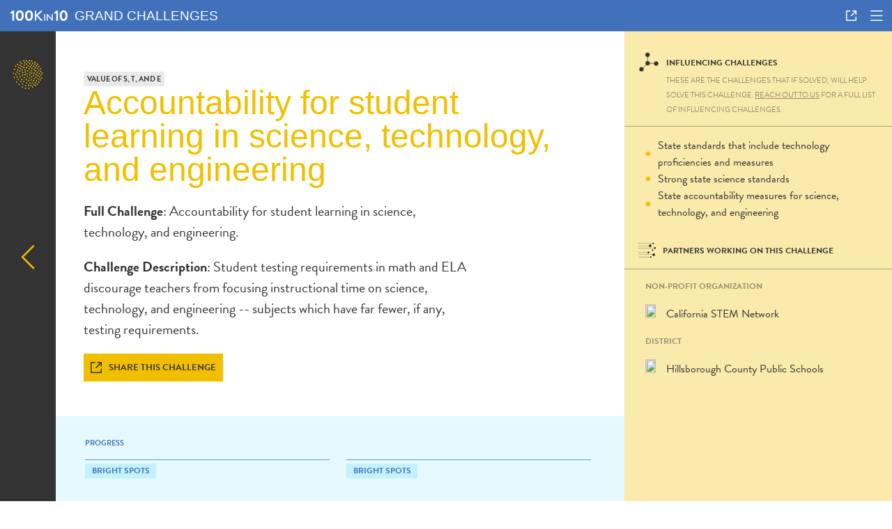

--- FILE ---
content_type: text/html; charset=utf-8
request_url: https://grandchallenges.100kin10.org/challenges/accountability-for-student-learning-in-science-technology-and-engineering
body_size: 14946
content:
<!DOCTYPE html><html xmlns="http://www.w3.org/1999/xhtml" lang="en-US"><head><meta charset="utf-8" /><meta name="viewport" content="width=device-width, initial-scale=1.0"><!-- BEGIN SEOmatic rendered SEO Meta --><title>Grand Challenges | 100Kin10</title><!-- Standard SEO --><meta http-equiv="Content-Type" content="text/html; charset=utf-8" /><meta name="referrer" content="always" /><meta name="keywords" content="grand challenges, STEM education, STEM teaching, 100Kin10, STEM teacher shortage" /><meta name="description" content="100Kin10 has mapped the underlying challenges behind our nation's shortage of #STEM teachers. Learn about each of the challenges and where there's the most…" /><meta name="generator" content="SEOmatic" /><link rel="canonical" href="https://grandchallenges.100kin10.org/challenges/accountability-for-student-learning-in-science-technology-and-engineering" /><meta name="geo.placename" content="100Kin10" /><!-- Dublin Core basic info --><meta name="dcterms.Identifier" content="https://grandchallenges.100kin10.org/challenges/accountability-for-student-learning-in-science-technology-and-engineering" /><meta name="dcterms.Format" content="text/html" /><meta name="dcterms.Relation" content="100Kin10" /><meta name="dcterms.Language" content="en" /><meta name="dcterms.Publisher" content="100Kin10" /><meta name="dcterms.Type" content="text/html" /><meta name="dcterms.Coverage" content="https://grandchallenges.100kin10.org/" /><meta name="dcterms.Rights" content="Copyright &copy;2026 100Kin10." /><meta name="dcterms.Title" content="Grand Challenges" /><meta name="dcterms.Subject" content="grand challenges, STEM education, STEM teaching, 100Kin10, STEM teacher shortage" /><meta name="dcterms.Contributor" content="100Kin10" /><meta name="dcterms.Date" content="2026-01-15" /><meta name="dcterms.Description" content="100Kin10 has mapped the underlying challenges behind our nation's shortage of #STEM teachers. Learn about each of the challenges and where there's the most…" /><!-- Facebook OpenGraph --><meta property="fb:profile_id" content="191748334247630" /><meta property="fb:app_id" content="462714487501622" /><meta property="og:type" content="website" /><meta property="og:locale" content="en_us" /><meta property="og:url" content="https://grandchallenges.100kin10.org/challenges/accountability-for-student-learning-in-science-technology-and-engineering" /><meta property="og:title" content="Grand Challenges | 100Kin10" /><meta property="og:description" content="100Kin10 has mapped the underlying challenges behind our nation's shortage of #STEM teachers. Learn about each of the challenges and where there's the most potential to impact the system." /><meta property="og:image" content="https://grandchallenges.100kin10.org/assets/images/_facebookCard/100kin10SocialFacebook.jpg" /><meta property="og:image:type" content="image/jpeg" /><meta property="og:image:width" content="2400" /><meta property="og:image:height" content="1260" /><meta property="og:site_name" content="100Kin10" /><meta property="og:see_also" content="https://twitter.com/100Kin10" /><meta property="og:see_also" content="https://www.facebook.com/100Kin10" /><!-- Twitter Card --><meta name="twitter:card" content="summary" /><meta name="twitter:site" content="@100Kin10" /><meta name="twitter:title" content="Grand Challenges | 100Kin10" /><meta name="twitter:description" content="100Kin10 has mapped the underlying challenges behind our nation's shortage of #STEM teachers. Learn about each of the challenges and where there's the most potential to impact the system." /><meta name="twitter:image" content="https://grandchallenges.100kin10.org/assets/images/100kin10Social.jpg" /><!-- Humans.txt authorship http://humanstxt.org --><link type="text/plain" rel="author" href="/humans.txt" /><!-- Domain verification --><!-- Identity --><script type="application/ld+json">
{
    "@context": "http://schema.org",
    "@type": "EducationalOrganization",
    "name": "100Kin10",
    "description": "100Kin10 unites the nation’s top academic institutions, nonprofits, foundations, companies, and government agencies in order to train and retain 100,000 excellent science, technology, engineering, and math (STEM) teachers so that we can educate the next generation of innovators and problem solvers.",
    "url": "http://GrandChallenges.100Kin10.org",
    "sameAs": ["https://twitter.com/100Kin10","https://www.facebook.com/100Kin10"],
    "location": {
        "@type": "Place",
        "name": "100Kin10",
        "description": "100Kin10 unites the nation’s top academic institutions, nonprofits, foundations, companies, and government agencies in order to train and retain 100,000 excellent science, technology, engineering, and math (STEM) teachers so that we can educate the next generation of innovators and problem solvers.",
        "url": "http://GrandChallenges.100Kin10.org",
        "sameAs": ["https://twitter.com/100Kin10","https://www.facebook.com/100Kin10"] 
    } 
}
</script><!-- WebSite --><script type="application/ld+json">
{
    "@context": "http://schema.org",
    "@type": "WebSite",
    "name": "100Kin10",
    "description": "100Kin10 has mapped the underlying challenges behind our nation's shortage of #STEM teachers. Learn about each of the challenges and where there's the most potential to impact the system.",
    "url": "https://grandchallenges.100kin10.org/",
    "image": "https://grandchallenges.100kin10.org/assets/images/100kin10Social.jpg",
    "sameAs": ["https://twitter.com/100Kin10","https://www.facebook.com/100Kin10"],
    "copyrightHolder": {
        "@type": "EducationalOrganization",
        "name": "100Kin10",
        "description": "100Kin10 unites the nation’s top academic institutions, nonprofits, foundations, companies, and government agencies in order to train and retain 100,000 excellent science, technology, engineering, and math (STEM) teachers so that we can educate the next generation of innovators and problem solvers.",
        "url": "http://GrandChallenges.100Kin10.org",
        "sameAs": ["https://twitter.com/100Kin10","https://www.facebook.com/100Kin10"],
        "location": {
            "@type": "Place",
            "name": "100Kin10",
            "description": "100Kin10 unites the nation’s top academic institutions, nonprofits, foundations, companies, and government agencies in order to train and retain 100,000 excellent science, technology, engineering, and math (STEM) teachers so that we can educate the next generation of innovators and problem solvers.",
            "url": "http://GrandChallenges.100Kin10.org",
            "sameAs": ["https://twitter.com/100Kin10","https://www.facebook.com/100Kin10"] 
        } 
    },
    "author": {
        "@type": "EducationalOrganization",
        "name": "100Kin10",
        "description": "100Kin10 unites the nation’s top academic institutions, nonprofits, foundations, companies, and government agencies in order to train and retain 100,000 excellent science, technology, engineering, and math (STEM) teachers so that we can educate the next generation of innovators and problem solvers.",
        "url": "http://GrandChallenges.100Kin10.org",
        "sameAs": ["https://twitter.com/100Kin10","https://www.facebook.com/100Kin10"],
        "location": {
            "@type": "Place",
            "name": "100Kin10",
            "description": "100Kin10 unites the nation’s top academic institutions, nonprofits, foundations, companies, and government agencies in order to train and retain 100,000 excellent science, technology, engineering, and math (STEM) teachers so that we can educate the next generation of innovators and problem solvers.",
            "url": "http://GrandChallenges.100Kin10.org",
            "sameAs": ["https://twitter.com/100Kin10","https://www.facebook.com/100Kin10"] 
        } 
    },
    "creator": {
        "@type": "Organization" 
    } 
}
</script><!-- Place --><script type="application/ld+json">
{
    "@context": "http://schema.org",
    "@type": "Place",
    "name": "100Kin10",
    "description": "100Kin10 unites the nation’s top academic institutions, nonprofits, foundations, companies, and government agencies in order to train and retain 100,000 excellent science, technology, engineering, and math (STEM) teachers so that we can educate the next generation of innovators and problem solvers.",
    "url": "http://GrandChallenges.100Kin10.org",
    "sameAs": ["https://twitter.com/100Kin10","https://www.facebook.com/100Kin10"] 
}
</script><!-- Main Entity of Page --><!-- Breadcrumbs --><script type="application/ld+json">
{
    "@context": "http://schema.org",
    "@type": "BreadcrumbList",
    "itemListElement": [
        {
            "@type": "ListItem",
            "position": "1",
            "item": {
                "@id": "https://grandchallenges.100kin10.org/",
                "name": "Grand Challenges" 
            } 
        },
        {
            "@type": "ListItem",
            "position": "2",
            "item": {
                "@id": "https://grandchallenges.100kin10.org/challenges",
                "name": "Challenges" 
            } 
        },
        {
            "@type": "ListItem",
            "position": "3",
            "item": {
                "@id": "https://grandchallenges.100kin10.org/challenges/accountability-for-student-learning-in-science-technology-and-engineering",
                "name": "accountability for student learning in science, technology, and engineering" 
            } 
        }
    ] 
}
</script><!-- Google Tag Manager --><!-- Google Analytics --><!-- END SEOmatic rendered SEO Meta --><link rel="home" href="https://grandchallenges.100kin10.org/" /><link rel="stylesheet" type="text/css" href="https://cloud.typography.com/6647672/7390572/css/fonts.css" /><script src="https://use.typekit.net/ioo8ejh.js"></script><script>try { Typekit.load({ async: true }); } catch (e) { }</script><link rel="shortcut icon" href="/favicon.ico" type="image/x-icon"><link rel="icon" href="/favicon.ico" type="image/x-icon"><link rel="stylesheet" href="/re/styles/style.css?v=2.9"><!-- Google Tag Manager --><script>
window.dataLayer = window.dataLayer || [];
(function(w,d,s,l,i){w[l]=w[l]||[];w[l].push({'gtm.start':
new Date().getTime(),event:'gtm.js'});var f=d.getElementsByTagName(s)[0],
j=d.createElement(s),dl=l!='dataLayer'?'&l='+l:'';j.async=true;j.src=
'https://www.googletagmanager.com/gtm.js?id='+i+dl;f.parentNode.insertBefore(j,f);
})(window,document,'script','dataLayer','GTM-T839CG8F');</script><!-- End Google Tag Manager --><!-- IE 11 Polyfills --><script>

    //INCLUDES
    if (!String.prototype.includes) {
      String.prototype.includes = function (search, start) {
        if (typeof start !== 'number') {
          start = 0;
        }

        if (start + search.length > this.length) {
          return false;
        } else {
          return this.indexOf(search, start) !== -1;
        }
      };
    }

    //EVENT
    (function () {
      if (typeof window.Event === "function") return false; //If not IE

      function CustomEvent(event, params) {
        params = params || { bubbles: false, cancelable: false, detail: undefined };
        var evt = document.createEvent('CustomEvent');
        evt.initCustomEvent(event, params.bubbles, params.cancelable, params.detail);
        return evt;
      }

      CustomEvent.prototype = window.Event.prototype;

      window.Event = CustomEvent;
    })();

    //APPEND
    // Source: https://github.com/jserz/js_piece/blob/master/DOM/ParentNode/append()/append().md
    (function (arr) {
      arr.forEach(function (item) {
        if (item.hasOwnProperty('append')) {
          return;
        }
        Object.defineProperty(item, 'append', {
          configurable: true,
          enumerable: true,
          writable: true,
          value: function append() {
            var argArr = Array.prototype.slice.call(arguments),
              docFrag = document.createDocumentFragment();

            argArr.forEach(function (argItem) {
              var isNode = argItem instanceof Node;
              docFrag.appendChild(isNode ? argItem : document.createTextNode(String(argItem)));
            });

            this.appendChild(docFrag);
          }
        });
      });
    })([Element.prototype, Document.prototype, DocumentFragment.prototype]);
  </script></head><body class=""><div id="container"><!-- Hide nav on homepage --><header id="header"><nav id="site-nav"><ul class="left"><li><a href="/" target="_blank"><svg xmlns="http://www.w3.org/2000/svg" viewBox="0 0 81.8 15.7" width="81.8" height="15.7"><g fill="#fff"><path d="M2.6 4.3l-2 .4c-.2 0-.4-.1-.4-.3L0 3.3c0-.1 0-.3.1-.4L3.3.2h1.6c.2 0 .4.2.4.4V15c0 .2-.2.4-.4.4H3c-.2 0-.4-.2-.4-.4V4.3zM16 7.8c0-3.3-1-5.2-2.7-5.2-1.7 0-2.7 1.9-2.7 5.2 0 3.3 1 5.2 2.7 5.2C15 13 16 11.2 16 7.8m-8.4 0C7.6 2.9 9.7 0 13.3 0s5.6 2.9 5.6 7.8-2.1 7.8-5.6 7.8c-3.6.1-5.7-2.9-5.7-7.8M65.4 4.3l-2 .4c-.2 0-.4-.1-.4-.3l-.1-1.1c0-.2 0-.3.1-.4L66.2.2h1.6c.2 0 .4.2.4.4V15c0 .2-.2.4-.4.4h-1.9c-.2 0-.4-.2-.4-.4V4.3zM78.9 7.8c0-3.3-1-5.2-2.7-5.2-1.7 0-2.7 1.9-2.7 5.2 0 3.3 1 5.2 2.7 5.2 1.7 0 2.7-1.8 2.7-5.2m-8.4 0c0-4.9 2.1-7.8 5.6-7.8 3.6 0 5.6 2.9 5.6 7.8s-2.1 7.8-5.6 7.8c-3.5.1-5.6-2.9-5.6-7.8M29.3 7.8c0-3.3-1-5.2-2.7-5.2-1.7 0-2.7 1.9-2.7 5.2 0 3.3 1 5.2 2.7 5.2 1.7 0 2.7-1.8 2.7-5.2m-8.4 0C20.9 2.9 23 0 26.6 0s5.6 2.9 5.6 7.8-2.1 7.8-5.6 7.8c-3.6.1-5.7-2.9-5.7-7.8M34.8.9c0-.3.2-.5.5-.5h1.2c.3 0 .5.2.5.5v6L43.1.6c.1-.1.2-.2.4-.2h1.6c.4 0 .6.5.3.8l-6.2 6.3 6.6 7.3c.2.2.1.7-.4.7h-1.7c-.2 0-.3-.1-.4-.2L37 8.2v6.7c0 .3-.2.5-.5.5h-1.2c-.3 0-.5-.2-.5-.5V.9zM48.5 5.7c0-.1.1-.3.3-.3h.9c.1 0 .3.1.3.3v9.5c0 .1-.1.3-.3.3h-.9c-.1 0-.3-.1-.3-.3V5.7zM52.2 5.5c0-.1.1-.3.3-.3h.4l6.2 7.2V5.7c0-.1.1-.3.3-.3h.9c.1 0 .3.1.3.3v9.6c0 .1-.1.3-.3.3h-.4l-6.2-7.4v7c0 .1-.1.3-.3.3h-.9c-.1 0-.3-.1-.3-.3V5.5z"/></g></svg></a></li><li><a href="/" class="site-name">Grand Challenges</a></li></ul></ul><ul class="right"><li><button class="js-toggle-share"><svg xmlns="http://www.w3.org/2000/svg" viewBox="0 0 15.6 15.6" width="15.6" height="15.6"><g fill="none" stroke="#fff" stroke-width="1.5" stroke-linecap="round" stroke-miterlimit="10"><path d="M10 .8h4.9v5.1M14.9 10v4.9H.8V.8h5.1M7.8 7.8l7.1-7"/></g></svg></button></li><li><button class="js-toggle-menu"><svg xmlns="http://www.w3.org/2000/svg" viewBox="0 0 15.6 15.6" width="15.6" height="15.6"><g fill="none" stroke="#fff" stroke-width="1.5" stroke-linecap="round" stroke-miterlimit="10"><path d="M16.4 14.9H.8M16.4 7.8H.8M16.4.8H.8"/></g></svg></button></li></ul></nav></header><main id="content" class="js-ajax-wrapper" role="main"><article class="challenges rootCause"><section class="section section--fixed-nav js-height"><a class="nav-wrap nav-wrap--collapsed js-back-link js-slide-nav js-load-in" href="/challenges/theme-value-of-ste"><span class="icon--theme"><svg xmlns="http://www.w3.org/2000/svg" viewBox="0 0 200 200"><g fill="#f0c000"><ellipse transform="rotate(-53.478 30.59 99.381)" cx="30.6" cy="99.4" rx="3.8" ry="3.8"/><ellipse transform="rotate(-53.478 38.46 113.795)" cx="38.5" cy="113.8" rx="3.8" ry="3.8"/><ellipse transform="rotate(-53.478 56.07 112.91)" cx="56.1" cy="112.9" rx="3.8" ry="3.8"/><ellipse transform="rotate(-53.478 66.066 128.027)" cx="66.1" cy="128" rx="3.8" ry="3.8"/><ellipse transform="rotate(-53.478 76.477 139.528)" cx="76.5" cy="139.5" rx="3.8" ry="3.8"/><ellipse transform="rotate(-53.478 86.142 179.791)" cx="86.1" cy="179.8" rx="3.8" ry="3.8"/><ellipse transform="rotate(-53.478 70.627 154.572)" cx="70.6" cy="154.6" rx="3.8" ry="3.8"/><ellipse transform="rotate(-53.478 105.294 178.68)" cx="105.3" cy="178.7" rx="3.8" ry="3.8"/><ellipse transform="rotate(-53.478 116.54 163.035)" cx="116.5" cy="163" rx="3.8" ry="3.8"/><ellipse transform="rotate(-53.478 143.845 163.62)" cx="143.8" cy="163.6" rx="3.8" ry="3.8"/><ellipse transform="rotate(-53.478 153.71 154.72)" cx="153.7" cy="154.7" rx="3.8" ry="3.8"/><ellipse transform="rotate(-53.478 163.008 143.872)" cx="163" cy="143.9" rx="3.8" ry="3.8"/><ellipse transform="rotate(-53.478 170.698 131.17)" cx="170.7" cy="131.2" rx="3.8" ry="3.8"/><ellipse transform="rotate(-53.478 175.873 102.512)" cx="175.9" cy="102.5" rx="3.8" ry="3.8"/><ellipse transform="rotate(-53.478 173.566 67.031)" cx="173.6" cy="67" rx="3.8" ry="3.8"/><ellipse transform="rotate(-53.478 154.644 41.127)" cx="154.6" cy="41.1" rx="3.8" ry="3.8"/><ellipse transform="rotate(-53.478 38.98 86.326)" cx="39" cy="86.3" rx="3.8" ry="3.8"/><ellipse transform="rotate(-53.478 21.57 117.703)" cx="21.6" cy="117.7" rx="3.8" ry="3.8"/><ellipse transform="rotate(-53.478 50.761 96.912)" cx="50.8" cy="96.9" rx="3.8" ry="3.8"/><ellipse transform="rotate(-53.478 69.638 103.582)" cx="69.6" cy="103.6" rx="3.8" ry="3.8"/><ellipse transform="rotate(-53.478 59.333 140.447)" cx="59.3" cy="140.4" rx="3.8" ry="3.8"/><ellipse transform="rotate(-53.478 67.374 172.459)" cx="67.4" cy="172.5" rx="3.8" ry="3.8"/><ellipse transform="rotate(-53.478 90.523 129.343)" cx="90.5" cy="129.3" rx="3.8" ry="3.8"/><ellipse transform="rotate(-53.478 86.986 164.156)" cx="87" cy="164.2" rx="3.8" ry="3.8"/><ellipse transform="rotate(-53.478 110.57 148.877)" cx="110.6" cy="148.9" rx="3.8" ry="3.8"/><ellipse transform="rotate(-53.478 124.484 149.237)" cx="124.5" cy="149.2" rx="3.8" ry="3.8"/><ellipse transform="rotate(-53.478 133.773 158.39)" cx="133.8" cy="158.4" rx="3.8" ry="3.8"/><ellipse transform="rotate(-53.478 127.258 172.211)" cx="127.3" cy="172.2" rx="3.8" ry="3.8"/><ellipse transform="rotate(-53.478 42.384 74.158)" cx="42.4" cy="74.2" rx="3.8" ry="3.8"/><ellipse transform="rotate(-53.478 29.902 53.426)" cx="29.9" cy="53.4" rx="3.8" ry="3.8"/><ellipse transform="rotate(-53.478 41.318 42.813)" cx="41.3" cy="42.8" rx="3.8" ry="3.8"/><ellipse transform="rotate(-53.478 55.322 28.213)" cx="55.3" cy="28.2" rx="3.8" ry="3.8"/><ellipse transform="rotate(-53.478 24.077 70.52)" cx="24.1" cy="70.5" rx="3.8" ry="3.8"/><ellipse transform="rotate(-53.478 17.878 93.465)" cx="17.9" cy="93.5" rx="3.8" ry="3.8"/><ellipse transform="rotate(-53.478 54.619 81.56)" cx="54.6" cy="81.6" rx="3.8" ry="3.8"/><ellipse transform="rotate(-53.478 36.33 143.708)" cx="36.3" cy="143.7" rx="3.8" ry="3.8"/><ellipse transform="rotate(-53.478 70.306 88.781)" cx="70.3" cy="88.8" rx="3.8" ry="3.8"/><ellipse transform="rotate(-53.478 44.877 128.84)" cx="44.9" cy="128.8" rx="3.8" ry="3.8"/><ellipse transform="rotate(-53.478 96.415 110.698)" cx="96.4" cy="110.7" rx="3.8" ry="3.8"/><ellipse transform="rotate(-53.478 83.28 100.97)" cx="83.3" cy="101" rx="3.8" ry="3.8"/><ellipse transform="rotate(-53.478 107.885 119.798)" cx="107.9" cy="119.8" rx="3.8" ry="3.8"/><ellipse transform="rotate(-53.478 118.661 130.806)" cx="118.7" cy="130.8" rx="3.8" ry="3.8"/><ellipse transform="rotate(-53.478 132.607 136.29)" cx="132.6" cy="136.3" rx="3.8" ry="3.8"/><ellipse transform="rotate(-53.478 142.098 147.15)" cx="142.1" cy="147.1" rx="3.8" ry="3.8"/><ellipse transform="rotate(-53.478 46.658 59.06)" cx="46.7" cy="59.1" rx="3.8" ry="3.8"/><ellipse transform="rotate(-53.478 57.035 66.745)" cx="57" cy="66.7" rx="3.8" ry="3.8"/><ellipse transform="rotate(-53.478 68.342 74.291)" cx="68.3" cy="74.3" rx="3.8" ry="3.8"/><ellipse transform="rotate(-53.478 85.103 85.971)" cx="85.1" cy="86" rx="3.8" ry="3.8"/><ellipse transform="rotate(-53.478 79.56 118.801)" cx="79.6" cy="118.8" rx="3.8" ry="3.8"/><ellipse transform="rotate(-53.478 49.34 158.03)" cx="49.3" cy="158" rx="3.8" ry="3.8"/><ellipse transform="rotate(-53.478 121.86 113.193)" cx="121.9" cy="113.2" rx="3.8" ry="3.8"/><ellipse transform="rotate(-53.478 136.719 123.593)" cx="136.7" cy="123.6" rx="3.8" ry="3.8"/><ellipse transform="rotate(-53.478 140.87 30.344)" cx="140.9" cy="30.3" rx="3.8" ry="3.8"/><ellipse transform="rotate(-53.478 92.656 147.718)" cx="92.7" cy="147.7" rx="3.8" ry="3.8"/><ellipse transform="rotate(-53.478 104.341 161.375)" cx="104.3" cy="161.4" rx="3.8" ry="3.8"/><ellipse transform="rotate(-53.478 150.423 135.909)" cx="150.4" cy="135.9" rx="3.8" ry="3.8"/><ellipse transform="rotate(-53.478 54.984 47.82)" cx="55" cy="47.8" rx="3.8" ry="3.8"/><ellipse transform="rotate(-53.478 65.36 55.504)" cx="65.4" cy="55.5" rx="3.8" ry="3.8"/><ellipse transform="rotate(-53.478 76.672 59.746)" cx="76.7" cy="59.7" rx="3.8" ry="3.8"/><ellipse transform="rotate(-53.478 83.175 73.04)" cx="83.2" cy="73" rx="3.8" ry="3.8"/><ellipse transform="rotate(-53.478 98.08 79.076)" cx="98.1" cy="79.1" rx="3.8" ry="3.8"/><ellipse transform="rotate(-53.478 111.186 102.26)" cx="111.2" cy="102.3" rx="3.8" ry="3.8"/><ellipse transform="rotate(-53.478 96.142 96.411)" cx="96.1" cy="96.4" rx="3.8" ry="3.8"/><ellipse transform="rotate(-53.478 104.672 135.583)" cx="104.7" cy="135.6" rx="3.8" ry="3.8"/><ellipse transform="rotate(-53.478 133.488 104.85)" cx="133.5" cy="104.8" rx="3.8" ry="3.8"/><ellipse transform="rotate(-53.478 146.29 114.332)" cx="146.3" cy="114.3" rx="3.8" ry="3.8"/><ellipse transform="rotate(-53.478 158.748 124.667)" cx="158.7" cy="124.7" rx="3.8" ry="3.8"/><ellipse transform="rotate(-53.478 63.309 36.578)" cx="63.3" cy="36.6" rx="3.8" ry="3.8"/><ellipse transform="rotate(-53.478 79.22 46.495)" cx="79.2" cy="46.5" rx="3.8" ry="3.8"/><ellipse transform="rotate(-53.478 92.732 60.135)" cx="92.7" cy="60.1" rx="3.8" ry="3.8"/><ellipse transform="rotate(-53.478 108.054 67.244)" cx="108.1" cy="67.2" rx="3.8" ry="3.8"/><ellipse transform="rotate(-53.478 121.526 77.67)" cx="121.5" cy="77.7" rx="3.8" ry="3.8"/><path d="M112.6 84.1c1.7 1.2 2 3.6.8 5.3-1.2 1.7-3.6 2-5.3.8s-2-3.6-.8-5.3c1.2-1.7 3.6-2.1 5.3-.8"/><ellipse transform="rotate(-53.478 122.144 92.37)" cx="122.1" cy="92.4" rx="3.8" ry="3.8"/><ellipse transform="rotate(-53.478 135.944 90.372)" cx="135.9" cy="90.4" rx="3.8" ry="3.8"/><ellipse transform="rotate(-53.478 146.32 98.057)" cx="146.3" cy="98.1" rx="3.8" ry="3.8"/><ellipse transform="rotate(-53.478 156.697 105.741)" cx="156.7" cy="105.7" rx="3.8" ry="3.8"/><ellipse transform="rotate(-53.478 167.074 113.426)" cx="167.1" cy="113.4" rx="3.8" ry="3.8"/><ellipse transform="rotate(-53.478 82.01 33.022)" cx="82" cy="33" rx="3.8" ry="3.8"/><ellipse transform="rotate(-53.478 92.387 40.706)" cx="92.4" cy="40.7" rx="3.8" ry="3.8"/><ellipse transform="rotate(-53.478 102.41 50.404)" cx="102.4" cy="50.4" rx="3.8" ry="3.8"/><ellipse transform="rotate(-53.478 113.14 56.076)" cx="113.1" cy="56.1" rx="3.8" ry="3.8"/><ellipse transform="rotate(-53.478 123.517 63.76)" cx="123.5" cy="63.8" rx="3.8" ry="3.8"/><ellipse transform="rotate(-53.478 135.361 72.533)" cx="135.4" cy="72.5" rx="3.8" ry="3.8"/><ellipse transform="rotate(-53.478 144.27 79.13)" cx="144.3" cy="79.1" rx="3.8" ry="3.8"/><ellipse transform="rotate(-53.478 154.646 86.815)" cx="154.6" cy="86.8" rx="3.8" ry="3.8"/><ellipse transform="rotate(-53.478 165.022 94.5)" cx="165" cy="94.5" rx="3.8" ry="3.8"/><ellipse transform="rotate(-53.478 90.336 21.78)" cx="90.3" cy="21.8" rx="3.8" ry="3.8"/><ellipse transform="rotate(-53.478 76.312 20.873)" cx="76.3" cy="20.9" rx="3.8" ry="3.8"/><ellipse transform="rotate(-53.478 100.712 29.465)" cx="100.7" cy="29.5" rx="3.8" ry="3.8"/><ellipse transform="rotate(-53.478 111.089 37.15)" cx="111.1" cy="37.1" rx="3.8" ry="3.8"/><ellipse transform="rotate(-53.478 120.378 46.303)" cx="120.4" cy="46.3" rx="3.8" ry="3.8"/><ellipse transform="rotate(-53.478 131.842 52.52)" cx="131.8" cy="52.5" rx="3.8" ry="3.8"/><ellipse transform="rotate(-53.478 142.218 60.205)" cx="142.2" cy="60.2" rx="3.8" ry="3.8"/><ellipse transform="rotate(-53.478 154.656 64.822)" cx="154.7" cy="64.8" rx="3.8" ry="3.8"/><ellipse transform="rotate(-53.478 162.971 75.574)" cx="163" cy="75.6" rx="3.8" ry="3.8"/><ellipse transform="rotate(-53.478 173.348 83.259)" cx="173.3" cy="83.3" rx="3.8" ry="3.8"/><ellipse transform="rotate(-53.478 182.123 91.994)" cx="182.1" cy="92" rx="3.8" ry="3.8"/><ellipse transform="rotate(-53.478 178.574 120.512)" cx="178.6" cy="120.5" rx="3.8" ry="3.8"/><ellipse transform="rotate(-53.478 109.746 20.215)" cx="109.7" cy="20.2" rx="3.8" ry="3.8"/><ellipse transform="rotate(-53.478 121.802 23.471)" cx="121.8" cy="23.5" rx="3.8" ry="3.8"/><ellipse transform="rotate(-53.478 128.16 35.796)" cx="128.2" cy="35.8" rx="3.8" ry="3.8"/><ellipse transform="rotate(-53.478 140.167 41.279)" cx="140.2" cy="41.3" rx="3.8" ry="3.8"/><ellipse transform="rotate(-53.478 149.456 50.432)" cx="149.5" cy="50.4" rx="3.8" ry="3.8"/><ellipse transform="rotate(-53.478 163.547 54.452)" cx="163.5" cy="54.4" rx="3.8" ry="3.8"/></g></svg></span><span class="icon--arrow icon--arrow--back"><svg xmlns="http://www.w3.org/2000/svg" viewBox="0 0 7.4 13.4" width="7.4" height="13.4"><style>.st0{fill:none;stroke:#413239;stroke-miterlimit:10}</style><path class="st0" d="M.4.4l6.3 6.4-6.3 6.3"/></svg></span><span class="nav-wrap--collapsed__heading"><h2 class="type--yellow heading1">Challenges</h2></span></a></section><section class="section section--full"><section class="section-grid challenge--detail"><header class="section--70 theme-description js-load-in is-animating"><a href="/challenges/theme-value-of-ste" class="js-ajax-link inverse-color-link--gray" data-animation="grandChallenge"><h4 class="challenge__tag">Value of S, T, and E</h4></a><h1 class="challenge__name color--yellow sentence-case">accountability for student learning in science, technology, and engineering</h1><div class="theme-description__copy"><p><strong><strong>Full Challenge</strong></strong>: Accountability for student learning in science, technology, and engineering.</p><p><strong>Challenge Description</strong>: Student testing requirements in math and ELA discourage teachers from focusing instructional time on science, technology, and engineering -- subjects which have far fewer, if any, testing requirements.</p></div><button class="js-toggle-share button--yellow"><svg xmlns="http://www.w3.org/2000/svg" viewBox="0 0 15.6 15.6" width="15.6" height="15.6"><g fill="none" stroke="#fff" stroke-width="1.5" stroke-linecap="round" stroke-miterlimit="10"><path d="M10 .8h4.9v5.1M14.9 10v4.9H.8V.8h5.1M7.8 7.8l7.1-7"/></g></svg><span class="button button--lg">Share this Challenge</span></button></header><aside class="section--30 related-challenges"><div class="nav-wrap nav-wrap--accordion nav-wrap--nested js-accordion-nav js-load-in is-animating"><div class="nav-wrap--nested__item"><div class="helper-txt bold list--level1__header"><span class="helper-txt--icon"><?xml version="1.0" encoding="utf-8"?><!-- Generator: Adobe Illustrator 18.1.0, SVG Export Plug-In . SVG Version: 6.00 Build 0)  --><svg version="1.1" id="Layer_1" xmlns="http://www.w3.org/2000/svg" xmlns:xlink="http://www.w3.org/1999/xlink" x="0px" y="0px"
	 viewBox="86 173 440 428" enable-background="new 86 173 440 428" xml:space="preserve"><ellipse fill="#333333" cx="152.1" cy="534.9" rx="45.6" ry="45.6"/><ellipse fill="#333333" cx="281.8" cy="407.4" rx="45.6" ry="45.6"/><circle fill="#333333" cx="279.3" cy="227.7" r="45.6"/><circle fill="#333333" cx="461.5" cy="413.8" r="45.6"/><line fill="none" stroke="#333333" stroke-width="10" stroke-miterlimit="10" x1="146.6" y1="542.6" x2="279.3" y2="409.9"/><line fill="none" stroke="#333333" stroke-width="10" stroke-miterlimit="10" x1="281.2" y1="411.8" x2="285.2" y2="209.8"/><line fill="none" stroke="#333333" stroke-width="10" stroke-miterlimit="10" x1="281.2" y1="411.8" x2="483.3" y2="405.9"/></svg></span><p>Influencing Challenges</p><div class="helper-txt__sub"><p>These are the challenges that if solved, will help solve this challenge. <a href="mailto:info@100Kin10.org" target="_blank" rel="noreferrer noopener">Reach out to us</a> for a full list of influencing challenges.</p></div></div><ul class="nav-wrap__list list--level1"><li class="list--level2__item"><a href="/challenges/the-number-of-states-with-pk-12-standards-that-include-technology-proficiencies-and-measures" class="js-ajax-link" data-animation="detail"><span class="icon--bullet"><svg viewBox="0 0 20 20" width="20" height="20" fill="none" stroke="#000000"><circle cy="10" cx="10" r="8"></circle></svg></span><h4 class="list--level2__header">State standards that include technology proficiencies and measures</h4></a></li><li class="list--level2__item"><a href="/challenges/the-number-of-states-with-strong-pk-12-science-standards" class="js-ajax-link" data-animation="detail"><span class="icon--bullet"><svg viewBox="0 0 20 20" width="20" height="20" fill="none" stroke="#000000"><circle cy="10" cx="10" r="8"></circle></svg></span><h4 class="list--level2__header">Strong state science standards</h4></a></li><li class="list--level2__item"><a href="/challenges/the-number-of-states-with-accountability-measures-for-science-technology-and-engineering-teaching-and-learning" class="js-ajax-link" data-animation="detail"><span class="icon--bullet"><svg viewBox="0 0 20 20" width="20" height="20" fill="none" stroke="#000000"><circle cy="10" cx="10" r="8"></circle></svg></span><h4 class="list--level2__header">State accountability measures for science, technology, and engineering</h4></a></li></ul></div><div class="nav-wrap--nested__item related-partners"><div class="helper-txt bold list--level1__header"><span class="helper-txt--icon"><svg id="Layer_1" data-name="Layer 1" xmlns="http://www.w3.org/2000/svg" viewBox="0 0 120 120"><title>100k_Progress icon_20190726</title><path d="M85.348,101.213a5.082,5.082,0,0,0-5.042,4.536H0v1.124H80.306a5.087,5.087,0,1,0,5.042-5.66Z" fill="#231f20"/><path d="M81.651,38.049a8.924,8.924,0,1,0-8.867-9.485H0v1.125H72.784A8.9,8.9,0,0,0,81.651,38.049Z" fill="#231f20"/><path d="M98.073,65.1a5.1,5.1,0,1,0-5.043-5.661H0v1.124H93.03A5.082,5.082,0,0,0,98.073,65.1Z" fill="#231f20"/><path d="M102.372,18.787a5.1,5.1,0,1,0-5.043-5.66H0v1.124H97.329A5.083,5.083,0,0,0,102.372,18.787Z" fill="#231f20"/><path d="M113.626,38.188A6.354,6.354,0,0,0,107.309,44H0v1.125H107.309a6.359,6.359,0,1,0,6.317-6.937Z" fill="#231f20"/><path d="M69.739,81.905a6.374,6.374,0,1,0-6.308-7.03H0V76H63.412A6.354,6.354,0,0,0,69.739,81.905Z" fill="#231f20"/><path d="M106.285,81.951a8.9,8.9,0,0,0-8.866,8.36H0v1.125H97.418a8.9,8.9,0,1,0,8.867-9.485Z" fill="#231f20"/></svg></span><p>Partners Working on this Challenge</p></div><p class="logo-list__header button">Non-Profit Organization</p><ul class="nav-wrap__list list--level1 logo-list"><li class="logo-list__item"><a href="/partners/california-stem-network" class="js-modal-link logo-list__item-wrap"><span class="logo-list__logo"><img src="https://www.google.com/s2/favicons?domain_url=http%3A%2F%2Fchildrennow.org%2Fcastemnetwork" width="32" height="32"></span><span class="logo-list__name">California STEM Network</span></a></li></ul><p class="logo-list__header button">District</p><ul class="nav-wrap__list list--level1 logo-list"><li class="logo-list__item"><a href="/partners/hillsborough-county-public-schools" class="js-modal-link logo-list__item-wrap"><span class="logo-list__logo"><img src="https://www.google.com/s2/favicons?domain_url=http%3A%2F%2Fwww.sdhc.k12.fl.us%2F" width="32" height="32"></span><span class="logo-list__name">Hillsborough County Public Schools</span></a></li></ul></div></div></aside><section class="section--70 related-articles--wrapper js-load-in is-animating"><h3 class="related-articles__header">Progress</h3><div class="related-articles"><article class="article-module bright-spots"><a  href="https://grandchallenges.100kin10.org/progress/math-anywhere-in-your-community-at-home" target="_blank" ><aside class="article-type">Bright Spots</aside><div class="inner"><div class="inner-content"><h1 class="article-title">Math Anywhere! In Your Community…at Home!</h1><p class="article-description">Watch "Math Anywhere! In Your Community…at Home!", a recorded "Steal This" presentation from Educational Service District 112.
This presentation...</p><div class="button_wrap"><div class="article-read">Read More</div></div></div></div></a></article><article class="article-module bright-spots"><a  href="https://grandchallenges.100kin10.org/progress/catalyzing-change-in-math-education-transforming-challenges-into-opportunities-in-elementary-and-beyond" target="_blank" ><aside class="article-type">Bright Spots</aside><div class="inner"><div class="inner-content"><h1 class="article-title">Catalyzing Change in Math Education: Transforming Challenges into Opportunities in Elementary and Beyond</h1><p class="article-description">Watch "Catalyzing Change in Math Education: Transforming Challenges into Opportunities in Elementary and Beyond", a recorded "Steal This" presentation...</p><div class="button_wrap"><div class="article-read">Read More</div></div></div></div></a></article><article class="article-module stories-from-the-field"><a  href="https://grandchallenges.100kin10.org/progress/teacher-forum-talks-defining-accessing-and-investing-in-stem" target="_blank" ><aside class="article-type">Stories From The Field</aside><div class="inner"><div class="article-image-wrap headshot"><img src="/imager/assets/images/teacher-forum-talks-defining-accessing-and-investing-in-stem/2038/100Kin10-logo_0fd372a259ff4a3dfa557c2466934f95.jpg" srcset="/imager/assets/images/teacher-forum-talks-defining-accessing-and-investing-in-stem/2038/100Kin10-logo_0fd372a259ff4a3dfa557c2466934f95.jpg 300w, /imager/assets/images/teacher-forum-talks-defining-accessing-and-investing-in-stem/2038/100Kin10-logo_0357a039335ef66e3e9eff412e162e99.jpg 150w, /imager/assets/images/teacher-forum-talks-defining-accessing-and-investing-in-stem/2038/100Kin10-logo_026845508f419cf95fd939ce60ff9c4b.jpg 75w"></div><div class="inner-content"><h1 class="article-title">Teacher Forum Talks: Defining, Accessing, and Investing in STEM</h1><p class="article-description">August 27, 2019  
Here at 100Kin10 we seek out the perspectives of STEM teachers from across the country through our Teacher Forum. Members help us...</p><div class="button_wrap"><div class="article-read">Read More</div></div></div></div></a></article><article class="article-module white-papers"><a  href="https://grandchallenges.100kin10.org/assets/downloads/few-teachers-have-opportunities-to-engage-with-current-stem-content-and-industry/GrandChallengesWhitePapers_Dobie_Corrected.pdf" target="_blank" ><aside class="article-type">White Papers</aside><div class="inner"><div class="inner-content"><h1 class="article-title">Few teachers have opportunities to engage with current STEM content and industry.</h1><p class="article-description">Published July 2017. In recent years, the emphasis on providing students with quality education in the science, technology, mathematics, and...</p><div class="button_wrap"><div class="article-read"><svg xmlns="http://www.w3.org/2000/svg" viewBox="0 0 15.2 20" width="15.2" height="20"><path fill="#f4f2f1" stroke="#4171ba" stroke-width=".25" stroke-miterlimit="10" d="M.1.1h15v19.7H.1z"/><path fill="#4171ba" d="M2.9 3.7h9.5v1.2H2.9zM2.9 7.4h9.5v1.2H2.9zM2.9 11.2h5.8v1.2H2.9z"/></svg>Read More</div></div></div></div></a></article><article class="article-module stories-from-the-field"><a  href="https://grandchallenges.100kin10.org/progress/four-reasons-stem-gets-short-shrifted" target="_blank" ><aside class="article-type">Stories From The Field</aside><div class="inner"><div class="article-image-wrap headshot"><img src="/imager/assets/images/four-reasons-stem-gets-short-shrifted/1877/100Kin10-logo_0fd372a259ff4a3dfa557c2466934f95.jpg" srcset="/imager/assets/images/four-reasons-stem-gets-short-shrifted/1877/100Kin10-logo_0fd372a259ff4a3dfa557c2466934f95.jpg 300w, /imager/assets/images/four-reasons-stem-gets-short-shrifted/1877/100Kin10-logo_0357a039335ef66e3e9eff412e162e99.jpg 150w, /imager/assets/images/four-reasons-stem-gets-short-shrifted/1877/100Kin10-logo_026845508f419cf95fd939ce60ff9c4b.jpg 75w"></div><div class="inner-content"><h1 class="article-title">Four Reasons STEM Gets Shortchanged</h1><p class="article-description">October 18, 2018  
The 100Kin10 Teacher Forum is the vehicle that enables 100Kin10 to infuse the priorities and work of the network with what STEM...</p><div class="button_wrap"><div class="article-read">Read More</div></div></div></div></a></article><article class="article-module network-activity"><a  href="https://grandchallenges.100kin10.org/progress/100kin10-project-team-developing-performance-based-assessments-in-science" target="_blank" ><aside class="article-type">Network Activity</aside><div class="inner"><div class="inner-content"><h1 class="article-title">100Kin10 Project Team: Developing Performance-Based Assessments in Science (2018)</h1><p class="article-description">Updated: October 4th, 2018
- Check out a webinar about this team's work.- Download the write-up of this team's final project, a tool and set of...</p><div class="button_wrap"><div class="article-read">Read More</div></div></div></div></a></article><article class="article-module stories-from-the-field"><a  href="https://grandchallenges.100kin10.org/progress/building-on-the-buzz-stem-value-and-prioritization-in-schools" target="_blank" ><aside class="article-type">Stories From The Field</aside><div class="inner"><div class="article-image-wrap headshot"><img src="/imager/assets/images/building-on-the-buzz-stem-value-and-prioritization-in-schools/1780/100Kin10-logo_0fd372a259ff4a3dfa557c2466934f95.jpg" srcset="/imager/assets/images/building-on-the-buzz-stem-value-and-prioritization-in-schools/1780/100Kin10-logo_0fd372a259ff4a3dfa557c2466934f95.jpg 300w, /imager/assets/images/building-on-the-buzz-stem-value-and-prioritization-in-schools/1780/100Kin10-logo_0357a039335ef66e3e9eff412e162e99.jpg 150w, /imager/assets/images/building-on-the-buzz-stem-value-and-prioritization-in-schools/1780/100Kin10-logo_026845508f419cf95fd939ce60ff9c4b.jpg 75w"></div><div class="inner-content"><h1 class="article-title">Building on the Buzz: STEM Value and Prioritization in Schools</h1><p class="article-description">September 20, 2017  
The 100Kin10 Teacher Forum was launched to hear directly from STEM teachers about what’s happening in schools and classrooms...</p><div class="button_wrap"><div class="article-read">Read More</div></div></div></div></a></article><article class="article-module white-papers"><a  href="https://grandchallenges.100kin10.org/assets/downloads/communities-often-do-not-advocate-for-science-technology-or-engineering/GrandChallengesWhitePapers_Tanenbaum_20.pdf" target="_blank" ><aside class="article-type">White Papers</aside><div class="inner"><div class="inner-content"><h1 class="article-title">Communities often do not advocate for science, technology, or engineering.</h1><p class="article-description">Published July 2017. More than ever, a strong educational foundation in the science, technology, engineering, and mathematics (STEM) disciplines is a...</p><div class="button_wrap"><div class="article-read"><svg xmlns="http://www.w3.org/2000/svg" viewBox="0 0 15.2 20" width="15.2" height="20"><path fill="#f4f2f1" stroke="#4171ba" stroke-width=".25" stroke-miterlimit="10" d="M.1.1h15v19.7H.1z"/><path fill="#4171ba" d="M2.9 3.7h9.5v1.2H2.9zM2.9 7.4h9.5v1.2H2.9zM2.9 11.2h5.8v1.2H2.9z"/></svg>Read More</div></div></div></div></a></article><article class="article-module white-papers"><a  href="https://grandchallenges.100kin10.org/assets/downloads/principals-often-do-not-advocate-for-science-technology-and-engineering/GrandChallengesWhitePapers_Wolfe_24.pdf" target="_blank" ><aside class="article-type">White Papers</aside><div class="inner"><div class="inner-content"><h1 class="article-title">Principals often do not advocate for science, technology, and engineering.</h1><p class="article-description">Published July 2017. Americans are all too familiar with the disappointing news of our students performing poorly compared to their international...</p><div class="button_wrap"><div class="article-read"><svg xmlns="http://www.w3.org/2000/svg" viewBox="0 0 15.2 20" width="15.2" height="20"><path fill="#f4f2f1" stroke="#4171ba" stroke-width=".25" stroke-miterlimit="10" d="M.1.1h15v19.7H.1z"/><path fill="#4171ba" d="M2.9 3.7h9.5v1.2H2.9zM2.9 7.4h9.5v1.2H2.9zM2.9 11.2h5.8v1.2H2.9z"/></svg>Read More</div></div></div></div></a></article><article class="article-module white-papers"><a  href="https://grandchallenges.100kin10.org/assets/downloads/schools-and-principals-often-are-not-accountable-for-science-technology-and-engineering-learning/GrandChallengesWhitePapers_Leider.pdf" target="_blank" ><aside class="article-type">White Papers</aside><div class="inner"><div class="inner-content"><h1 class="article-title">Schools and principals often are not accountable for science, technology, and engineering learning.</h1><p class="article-description">Published July 2017. Conversations regarding the implementation of science, technology, engineering, and mathematics (STEM) programs are happening all...</p><div class="button_wrap"><div class="article-read"><svg xmlns="http://www.w3.org/2000/svg" viewBox="0 0 15.2 20" width="15.2" height="20"><path fill="#f4f2f1" stroke="#4171ba" stroke-width=".25" stroke-miterlimit="10" d="M.1.1h15v19.7H.1z"/><path fill="#4171ba" d="M2.9 3.7h9.5v1.2H2.9zM2.9 7.4h9.5v1.2H2.9zM2.9 11.2h5.8v1.2H2.9z"/></svg>Read More</div></div></div></div></a></article><article class="article-module stories-from-the-field"><a  href="https://grandchallenges.100kin10.org/progress/janine-medina" target="_blank" ><aside class="article-type">Stories From The Field</aside><div class="inner"><div class="article-image-wrap headshot"><img src="/imager/assets/images/janine-medina/1582/large_0fd372a259ff4a3dfa557c2466934f95.jpg" srcset="/imager/assets/images/janine-medina/1582/large_0fd372a259ff4a3dfa557c2466934f95.jpg 300w, /imager/assets/images/janine-medina/1582/large_0357a039335ef66e3e9eff412e162e99.jpg 150w, /imager/assets/images/janine-medina/1582/large_026845508f419cf95fd939ce60ff9c4b.jpg 75w"></div><div class="inner-content"><h1 class="article-title">&quot;I would love to have teachers use their professional development days learning about the advances in STEM research&quot;</h1><p class="article-description">I have always thrived in situations, both academically and professionally, where I was allowed to be inquisitive and work through scenarios by...</p><div class="button_wrap"><div class="article-read">Read More</div></div></div></div></a></article></div></section></section></section></article><div id="meta-data"></div><div id="share" class="share-module"><h2 class="tungsten share-header">Share</h2><button class="js-toggle-share close"><span class="close--icon"></span><span class="close--txt brandon">Close</span></button><ul class="list__share-buttons"><li class="list-item__share-button"><a class="twitter-share-button underline stroke-svg-secondary_color" href="https://twitter.com/intent/tweet?text=100Kin10%20has%20mapped%20the%20underlying%20challenges%20behind%20our%20nation%27s%20shortage%20of%20%23STEM%20teachers.%20Learn%20about%20each%20of%20the%20challenges%20and%20where%20there%27s%20the%20most%20potential%20to%20impact%20the%20system. @100Kin10 https%3A%2F%2Fgrandchallenges.100kin10.org%2Fchallenges%2Faccountability-for-student-learning-in-science-technology-and-engineering" target="_blank"><svg xmlns="http://www.w3.org/2000/svg" viewBox="0 0 43 43" stroke="#120079" stroke-width="2"><title>twitter</title><circle fill="none" cx="21.5" cy="21.5" r="19.6"/><path fill="none" d="M24.4 15.5c1.1-.1 2 .5 2.7 1.1.6 0 2-.7 2.1-.8-.2.7-1.3 1.8-1.4 1.8.6 0 1.4-.3 1.9-.5-.3.8-1.5 1.7-1.6 1.7 0 .8 0 1.5-.2 2.1-.8 3.8-2.9 6.6-6.5 7.4-4.1.9-7.8-.9-7.9-1 .3 0 3.3 0 4.9-1.5-1.6.1-3.1-1.2-3.5-2.3.3 0 1.6.1 1.9-.1-1.9-.4-2.8-1.8-2.8-3.2.1.1 1.5.4 1.7.3-.2-.2-2.6-1.8-1.2-4.6 3.3 3.8 6.5 3.7 7 3.7-.3-.4-.4-3.7 2.9-4.1z"/></svg></a></li><li class="list-item__share-button"><a class="underline js-fb-share stroke-svg-secondary_color" href="https://facebook.com" target="_blank"><svg xmlns="http://www.w3.org/2000/svg" viewBox="0 0 43 43" enable-background="new 0 0 43 43" stroke-width="2" stroke="#120079"><title>facebook</title><path fill="none"  d="M22.5 20.7"/><circle fill="none" cx="21.5" cy="21.5" r="19.6"/><path fill="#120079" d="M25.6 21.5l.2-3-2.7.1v-1.8c0-1 .2-1.2.8-1.2h1.7v-2.5h-3.1c-2.3 0-2.7 1.2-2.7 3.3v2.5h-2.5v2.5h2.5v8.4h3.3v-8.4h2.5z"/></svg></a></li><li class="list-item__share-button"><a class="underline stroke-svg-secondary_color" href="mailto:?body=100Kin10%20has%20mapped%20the%20underlying%20challenges%20behind%20our%20nation%27s%20shortage%20of%20%23STEM%20teachers.%20Learn%20about%20each%20of%20the%20challenges%20and%20where%20there%27s%20the%20most%20potential%20to%20impact%20the%20system. https%3A%2F%2Fgrandchallenges.100kin10.org%2Fchallenges%2Faccountability-for-student-learning-in-science-technology-and-engineering"><svg xmlns="http://www.w3.org/2000/svg" viewBox="0 0 124.451 124.45" stroke-width="2" width="124.451" height="124.45"><title>email</title><g fill="none" ><circle cx="62.226" cy="62.225" r="61.278"></circle><path class="fill" d="M29.658 37.708H94.79v49.034H29.66z"></path><path class="none" d="M29.658 37.708l32.568 30.176L94.792 37.71"></path></g></svg></a></li></ul></section></div></main><footer id="footer"></footer></div><div class="page-swipe"></div><div id="menu"><button class="close js-toggle-menu"><svg xmlns="http://www.w3.org/2000/svg" viewBox="0 0 15.6 15.6" width="15.6" height="15.6" stroke="#FFFFFF" stroke-width="1.5"><path d="M13.4 2.3l-11.1 11m-.1-11l11.1 11"/></svg></button><nav><aside class="menu-wrapper"><ul class="menu"><li class="menu-item"><a href="/challenges" title="View the challenges"><span class="menu-item__svg svg--white-fill"><svg xmlns="http://www.w3.org/2000/svg" viewBox="0 0 200 200"><g fill="#f0c000"><ellipse transform="rotate(-53.478 30.59 99.381)" cx="30.6" cy="99.4" rx="3.8" ry="3.8"/><ellipse transform="rotate(-53.478 38.46 113.795)" cx="38.5" cy="113.8" rx="3.8" ry="3.8"/><ellipse transform="rotate(-53.478 56.07 112.91)" cx="56.1" cy="112.9" rx="3.8" ry="3.8"/><ellipse transform="rotate(-53.478 66.066 128.027)" cx="66.1" cy="128" rx="3.8" ry="3.8"/><ellipse transform="rotate(-53.478 76.477 139.528)" cx="76.5" cy="139.5" rx="3.8" ry="3.8"/><ellipse transform="rotate(-53.478 86.142 179.791)" cx="86.1" cy="179.8" rx="3.8" ry="3.8"/><ellipse transform="rotate(-53.478 70.627 154.572)" cx="70.6" cy="154.6" rx="3.8" ry="3.8"/><ellipse transform="rotate(-53.478 105.294 178.68)" cx="105.3" cy="178.7" rx="3.8" ry="3.8"/><ellipse transform="rotate(-53.478 116.54 163.035)" cx="116.5" cy="163" rx="3.8" ry="3.8"/><ellipse transform="rotate(-53.478 143.845 163.62)" cx="143.8" cy="163.6" rx="3.8" ry="3.8"/><ellipse transform="rotate(-53.478 153.71 154.72)" cx="153.7" cy="154.7" rx="3.8" ry="3.8"/><ellipse transform="rotate(-53.478 163.008 143.872)" cx="163" cy="143.9" rx="3.8" ry="3.8"/><ellipse transform="rotate(-53.478 170.698 131.17)" cx="170.7" cy="131.2" rx="3.8" ry="3.8"/><ellipse transform="rotate(-53.478 175.873 102.512)" cx="175.9" cy="102.5" rx="3.8" ry="3.8"/><ellipse transform="rotate(-53.478 173.566 67.031)" cx="173.6" cy="67" rx="3.8" ry="3.8"/><ellipse transform="rotate(-53.478 154.644 41.127)" cx="154.6" cy="41.1" rx="3.8" ry="3.8"/><ellipse transform="rotate(-53.478 38.98 86.326)" cx="39" cy="86.3" rx="3.8" ry="3.8"/><ellipse transform="rotate(-53.478 21.57 117.703)" cx="21.6" cy="117.7" rx="3.8" ry="3.8"/><ellipse transform="rotate(-53.478 50.761 96.912)" cx="50.8" cy="96.9" rx="3.8" ry="3.8"/><ellipse transform="rotate(-53.478 69.638 103.582)" cx="69.6" cy="103.6" rx="3.8" ry="3.8"/><ellipse transform="rotate(-53.478 59.333 140.447)" cx="59.3" cy="140.4" rx="3.8" ry="3.8"/><ellipse transform="rotate(-53.478 67.374 172.459)" cx="67.4" cy="172.5" rx="3.8" ry="3.8"/><ellipse transform="rotate(-53.478 90.523 129.343)" cx="90.5" cy="129.3" rx="3.8" ry="3.8"/><ellipse transform="rotate(-53.478 86.986 164.156)" cx="87" cy="164.2" rx="3.8" ry="3.8"/><ellipse transform="rotate(-53.478 110.57 148.877)" cx="110.6" cy="148.9" rx="3.8" ry="3.8"/><ellipse transform="rotate(-53.478 124.484 149.237)" cx="124.5" cy="149.2" rx="3.8" ry="3.8"/><ellipse transform="rotate(-53.478 133.773 158.39)" cx="133.8" cy="158.4" rx="3.8" ry="3.8"/><ellipse transform="rotate(-53.478 127.258 172.211)" cx="127.3" cy="172.2" rx="3.8" ry="3.8"/><ellipse transform="rotate(-53.478 42.384 74.158)" cx="42.4" cy="74.2" rx="3.8" ry="3.8"/><ellipse transform="rotate(-53.478 29.902 53.426)" cx="29.9" cy="53.4" rx="3.8" ry="3.8"/><ellipse transform="rotate(-53.478 41.318 42.813)" cx="41.3" cy="42.8" rx="3.8" ry="3.8"/><ellipse transform="rotate(-53.478 55.322 28.213)" cx="55.3" cy="28.2" rx="3.8" ry="3.8"/><ellipse transform="rotate(-53.478 24.077 70.52)" cx="24.1" cy="70.5" rx="3.8" ry="3.8"/><ellipse transform="rotate(-53.478 17.878 93.465)" cx="17.9" cy="93.5" rx="3.8" ry="3.8"/><ellipse transform="rotate(-53.478 54.619 81.56)" cx="54.6" cy="81.6" rx="3.8" ry="3.8"/><ellipse transform="rotate(-53.478 36.33 143.708)" cx="36.3" cy="143.7" rx="3.8" ry="3.8"/><ellipse transform="rotate(-53.478 70.306 88.781)" cx="70.3" cy="88.8" rx="3.8" ry="3.8"/><ellipse transform="rotate(-53.478 44.877 128.84)" cx="44.9" cy="128.8" rx="3.8" ry="3.8"/><ellipse transform="rotate(-53.478 96.415 110.698)" cx="96.4" cy="110.7" rx="3.8" ry="3.8"/><ellipse transform="rotate(-53.478 83.28 100.97)" cx="83.3" cy="101" rx="3.8" ry="3.8"/><ellipse transform="rotate(-53.478 107.885 119.798)" cx="107.9" cy="119.8" rx="3.8" ry="3.8"/><ellipse transform="rotate(-53.478 118.661 130.806)" cx="118.7" cy="130.8" rx="3.8" ry="3.8"/><ellipse transform="rotate(-53.478 132.607 136.29)" cx="132.6" cy="136.3" rx="3.8" ry="3.8"/><ellipse transform="rotate(-53.478 142.098 147.15)" cx="142.1" cy="147.1" rx="3.8" ry="3.8"/><ellipse transform="rotate(-53.478 46.658 59.06)" cx="46.7" cy="59.1" rx="3.8" ry="3.8"/><ellipse transform="rotate(-53.478 57.035 66.745)" cx="57" cy="66.7" rx="3.8" ry="3.8"/><ellipse transform="rotate(-53.478 68.342 74.291)" cx="68.3" cy="74.3" rx="3.8" ry="3.8"/><ellipse transform="rotate(-53.478 85.103 85.971)" cx="85.1" cy="86" rx="3.8" ry="3.8"/><ellipse transform="rotate(-53.478 79.56 118.801)" cx="79.6" cy="118.8" rx="3.8" ry="3.8"/><ellipse transform="rotate(-53.478 49.34 158.03)" cx="49.3" cy="158" rx="3.8" ry="3.8"/><ellipse transform="rotate(-53.478 121.86 113.193)" cx="121.9" cy="113.2" rx="3.8" ry="3.8"/><ellipse transform="rotate(-53.478 136.719 123.593)" cx="136.7" cy="123.6" rx="3.8" ry="3.8"/><ellipse transform="rotate(-53.478 140.87 30.344)" cx="140.9" cy="30.3" rx="3.8" ry="3.8"/><ellipse transform="rotate(-53.478 92.656 147.718)" cx="92.7" cy="147.7" rx="3.8" ry="3.8"/><ellipse transform="rotate(-53.478 104.341 161.375)" cx="104.3" cy="161.4" rx="3.8" ry="3.8"/><ellipse transform="rotate(-53.478 150.423 135.909)" cx="150.4" cy="135.9" rx="3.8" ry="3.8"/><ellipse transform="rotate(-53.478 54.984 47.82)" cx="55" cy="47.8" rx="3.8" ry="3.8"/><ellipse transform="rotate(-53.478 65.36 55.504)" cx="65.4" cy="55.5" rx="3.8" ry="3.8"/><ellipse transform="rotate(-53.478 76.672 59.746)" cx="76.7" cy="59.7" rx="3.8" ry="3.8"/><ellipse transform="rotate(-53.478 83.175 73.04)" cx="83.2" cy="73" rx="3.8" ry="3.8"/><ellipse transform="rotate(-53.478 98.08 79.076)" cx="98.1" cy="79.1" rx="3.8" ry="3.8"/><ellipse transform="rotate(-53.478 111.186 102.26)" cx="111.2" cy="102.3" rx="3.8" ry="3.8"/><ellipse transform="rotate(-53.478 96.142 96.411)" cx="96.1" cy="96.4" rx="3.8" ry="3.8"/><ellipse transform="rotate(-53.478 104.672 135.583)" cx="104.7" cy="135.6" rx="3.8" ry="3.8"/><ellipse transform="rotate(-53.478 133.488 104.85)" cx="133.5" cy="104.8" rx="3.8" ry="3.8"/><ellipse transform="rotate(-53.478 146.29 114.332)" cx="146.3" cy="114.3" rx="3.8" ry="3.8"/><ellipse transform="rotate(-53.478 158.748 124.667)" cx="158.7" cy="124.7" rx="3.8" ry="3.8"/><ellipse transform="rotate(-53.478 63.309 36.578)" cx="63.3" cy="36.6" rx="3.8" ry="3.8"/><ellipse transform="rotate(-53.478 79.22 46.495)" cx="79.2" cy="46.5" rx="3.8" ry="3.8"/><ellipse transform="rotate(-53.478 92.732 60.135)" cx="92.7" cy="60.1" rx="3.8" ry="3.8"/><ellipse transform="rotate(-53.478 108.054 67.244)" cx="108.1" cy="67.2" rx="3.8" ry="3.8"/><ellipse transform="rotate(-53.478 121.526 77.67)" cx="121.5" cy="77.7" rx="3.8" ry="3.8"/><path d="M112.6 84.1c1.7 1.2 2 3.6.8 5.3-1.2 1.7-3.6 2-5.3.8s-2-3.6-.8-5.3c1.2-1.7 3.6-2.1 5.3-.8"/><ellipse transform="rotate(-53.478 122.144 92.37)" cx="122.1" cy="92.4" rx="3.8" ry="3.8"/><ellipse transform="rotate(-53.478 135.944 90.372)" cx="135.9" cy="90.4" rx="3.8" ry="3.8"/><ellipse transform="rotate(-53.478 146.32 98.057)" cx="146.3" cy="98.1" rx="3.8" ry="3.8"/><ellipse transform="rotate(-53.478 156.697 105.741)" cx="156.7" cy="105.7" rx="3.8" ry="3.8"/><ellipse transform="rotate(-53.478 167.074 113.426)" cx="167.1" cy="113.4" rx="3.8" ry="3.8"/><ellipse transform="rotate(-53.478 82.01 33.022)" cx="82" cy="33" rx="3.8" ry="3.8"/><ellipse transform="rotate(-53.478 92.387 40.706)" cx="92.4" cy="40.7" rx="3.8" ry="3.8"/><ellipse transform="rotate(-53.478 102.41 50.404)" cx="102.4" cy="50.4" rx="3.8" ry="3.8"/><ellipse transform="rotate(-53.478 113.14 56.076)" cx="113.1" cy="56.1" rx="3.8" ry="3.8"/><ellipse transform="rotate(-53.478 123.517 63.76)" cx="123.5" cy="63.8" rx="3.8" ry="3.8"/><ellipse transform="rotate(-53.478 135.361 72.533)" cx="135.4" cy="72.5" rx="3.8" ry="3.8"/><ellipse transform="rotate(-53.478 144.27 79.13)" cx="144.3" cy="79.1" rx="3.8" ry="3.8"/><ellipse transform="rotate(-53.478 154.646 86.815)" cx="154.6" cy="86.8" rx="3.8" ry="3.8"/><ellipse transform="rotate(-53.478 165.022 94.5)" cx="165" cy="94.5" rx="3.8" ry="3.8"/><ellipse transform="rotate(-53.478 90.336 21.78)" cx="90.3" cy="21.8" rx="3.8" ry="3.8"/><ellipse transform="rotate(-53.478 76.312 20.873)" cx="76.3" cy="20.9" rx="3.8" ry="3.8"/><ellipse transform="rotate(-53.478 100.712 29.465)" cx="100.7" cy="29.5" rx="3.8" ry="3.8"/><ellipse transform="rotate(-53.478 111.089 37.15)" cx="111.1" cy="37.1" rx="3.8" ry="3.8"/><ellipse transform="rotate(-53.478 120.378 46.303)" cx="120.4" cy="46.3" rx="3.8" ry="3.8"/><ellipse transform="rotate(-53.478 131.842 52.52)" cx="131.8" cy="52.5" rx="3.8" ry="3.8"/><ellipse transform="rotate(-53.478 142.218 60.205)" cx="142.2" cy="60.2" rx="3.8" ry="3.8"/><ellipse transform="rotate(-53.478 154.656 64.822)" cx="154.7" cy="64.8" rx="3.8" ry="3.8"/><ellipse transform="rotate(-53.478 162.971 75.574)" cx="163" cy="75.6" rx="3.8" ry="3.8"/><ellipse transform="rotate(-53.478 173.348 83.259)" cx="173.3" cy="83.3" rx="3.8" ry="3.8"/><ellipse transform="rotate(-53.478 182.123 91.994)" cx="182.1" cy="92" rx="3.8" ry="3.8"/><ellipse transform="rotate(-53.478 178.574 120.512)" cx="178.6" cy="120.5" rx="3.8" ry="3.8"/><ellipse transform="rotate(-53.478 109.746 20.215)" cx="109.7" cy="20.2" rx="3.8" ry="3.8"/><ellipse transform="rotate(-53.478 121.802 23.471)" cx="121.8" cy="23.5" rx="3.8" ry="3.8"/><ellipse transform="rotate(-53.478 128.16 35.796)" cx="128.2" cy="35.8" rx="3.8" ry="3.8"/><ellipse transform="rotate(-53.478 140.167 41.279)" cx="140.2" cy="41.3" rx="3.8" ry="3.8"/><ellipse transform="rotate(-53.478 149.456 50.432)" cx="149.5" cy="50.4" rx="3.8" ry="3.8"/><ellipse transform="rotate(-53.478 163.547 54.452)" cx="163.5" cy="54.4" rx="3.8" ry="3.8"/></g></svg></span>
					Challenges
				</a></li><li class="menu-item"><a href="/progress" title="View the process"><span class="menu-item__svg svg--white-stroke svg--white-fill"><svg xmlns="http://www.w3.org/2000/svg" viewBox="0 0 200 200"><path fill="none" stroke="#4171BA" stroke-width="1.913" stroke-miterlimit="10" d="M23.8 99.9h159.1m-79.6-79.5v159.1M63.6 60.1l79.5 79.6m0-79.6l-79.5 79.6"/><circle fill="#4171BA" cx="103" cy="180.8" r="6.4"/><circle fill="#4171BA" cx="103" cy="19.2" r="6.4"/><circle fill="#4171BA" cx="180.8" cy="98.3" r="6.4"/><circle fill="#4171BA" cx="103" cy="98.3" r="12.7"/><circle fill="#4171BA" cx="19.2" cy="98.3" r="6.4"/><ellipse transform="rotate(-45.001 60.486 142.552)" fill="#4171BA" cx="60.5" cy="142.6" rx="6.9" ry="6.9"/><ellipse transform="rotate(-45.001 142.55 60.49)" fill="#4171BA" cx="142.6" cy="60.5" rx="6.9" ry="6.9"/><ellipse transform="rotate(-45.001 141.9 140.165)" fill="#4171BA" cx="141.9" cy="140.2" rx="6.9" ry="6.9"/><ellipse transform="rotate(-45.001 59.837 58.1)" fill="#4171BA" cx="59.8" cy="58.1" rx="6.9" ry="6.9"/></svg></span>
					Progress
				</a></li><li class="menu-item"><a href="/#intro-slide--1" title="Read about the Grand Challenge"><span class="menu-item__svg svg--white-stroke svg--white-fill"><?xml version="1.0" encoding="utf-8"?><!-- Generator: Adobe Illustrator 18.1.0, SVG Export Plug-In . SVG Version: 6.00 Build 0)  --><svg version="1.1" id="starfish" xmlns="http://www.w3.org/2000/svg" xmlns:xlink="http://www.w3.org/1999/xlink" x="0px" y="0px"
	 width="607px" height="530px" viewBox="154 -215 607 530" enable-background="new 154 -215 607 530" xml:space="preserve"><ellipse fill="#EEC01B" stroke="#EEC01B" stroke-miterlimit="10" cx="332.1" cy="-165.7" rx="1.2" ry="1.2"/><ellipse fill="#EEC01B" stroke="#EEC01B" stroke-miterlimit="10" cx="454.4" cy="89.2" rx="2.3" ry="2.3"/><ellipse fill="#EEC01B" stroke="#EEC01B" stroke-miterlimit="10" cx="339.1" cy="-175.1" rx="4.7" ry="4.7"/><ellipse fill="#EEC01B" stroke="#EEC01B" stroke-miterlimit="10" cx="320.5" cy="-187.8" rx="4.7" ry="4.7"/><ellipse fill="#EEC01B" stroke="#EEC01B" stroke-miterlimit="10" cx="357.8" cy="-163.3" rx="4.7" ry="4.7"/><ellipse fill="#EEC01B" stroke="#EEC01B" stroke-miterlimit="10" cx="374" cy="-149.4" rx="4.7" ry="4.7"/><ellipse fill="#EEC01B" stroke="#EEC01B" stroke-miterlimit="10" cx="389.2" cy="-133.2" rx="4.7" ry="4.7"/><ellipse fill="#EEC01B" stroke="#EEC01B" stroke-miterlimit="10" cx="403.1" cy="-115.7" rx="4.7" ry="4.7"/><ellipse fill="#EEC01B" stroke="#EEC01B" stroke-miterlimit="10" cx="413.6" cy="-97.1" rx="4.7" ry="4.7"/><ellipse fill="#EEC01B" stroke="#EEC01B" stroke-miterlimit="10" cx="425.3" cy="-77.2" rx="4.7" ry="4.7"/><ellipse fill="#EEC01B" stroke="#EEC01B" stroke-miterlimit="10" cx="433.4" cy="-58.7" rx="4.7" ry="4.7"/><ellipse fill="#EEC01B" stroke="#EEC01B" stroke-miterlimit="10" cx="439.2" cy="-40" rx="5.8" ry="5.8"/><ellipse fill="#EEC01B" stroke="#EEC01B" stroke-miterlimit="10" cx="334.5" cy="-186.7" rx="2.3" ry="2.3"/><ellipse fill="#EEC01B" stroke="#EEC01B" stroke-miterlimit="10" cx="343.8" cy="-163.3" rx="2.3" ry="2.3"/><ellipse fill="#EEC01B" stroke="#EEC01B" stroke-miterlimit="10" cx="371.7" cy="-166.8" rx="2.3" ry="2.3"/><ellipse fill="#EEC01B" stroke="#EEC01B" stroke-miterlimit="10" cx="311.2" cy="-178.6" rx="1.2" ry="1.2"/><ellipse fill="#EEC01B" stroke="#EEC01B" stroke-miterlimit="10" cx="311.2" cy="-190.2" rx="1.2" ry="1.2"/><ellipse fill="#EEC01B" stroke="#EEC01B" stroke-miterlimit="10" cx="322.8" cy="-173.8" rx="1.2" ry="1.2"/><ellipse fill="#EEC01B" stroke="#EEC01B" stroke-miterlimit="10" cx="348.4" cy="-153" rx="1.2" ry="1.2"/><ellipse fill="#EEC01B" stroke="#EEC01B" stroke-miterlimit="10" cx="405.5" cy="-133.2" rx="2.3" ry="2.3"/><ellipse fill="#EEC01B" stroke="#EEC01B" stroke-miterlimit="10" cx="416" cy="-111" rx="2.3" ry="2.3"/><ellipse fill="#EEC01B" stroke="#EEC01B" stroke-miterlimit="10" cx="303" cy="-176.2" rx="0" ry="1.2"/><ellipse fill="#EEC01B" stroke="#EEC01B" stroke-miterlimit="10" cx="300.7" cy="-186.7" rx="0" ry="1.2"/><ellipse fill="#EEC01B" stroke="#EEC01B" stroke-miterlimit="10" cx="329.8" cy="-198.2" rx="1.2" ry="1.2"/><ellipse fill="#EEC01B" stroke="#EEC01B" stroke-miterlimit="10" cx="362.4" cy="-148.2" rx="1.2" ry="1.2"/><ellipse fill="#EEC01B" stroke="#EEC01B" stroke-miterlimit="10" cx="377.5" cy="-134.2" rx="1.2" ry="1.2"/><ellipse fill="#EEC01B" stroke="#EEC01B" stroke-miterlimit="10" cx="333.3" cy="-153" rx="1.2" ry="1.2"/><ellipse fill="#EEC01B" stroke="#EEC01B" stroke-miterlimit="10" cx="383.4" cy="-164.6" rx="1.2" ry="1.2"/><ellipse fill="#EEC01B" stroke="#EEC01B" stroke-miterlimit="10" cx="326.3" cy="-144.7" rx="1.2" ry="1.2"/><ellipse fill="#EEC01B" stroke="#EEC01B" stroke-miterlimit="10" cx="319.3" cy="-163.3" rx="1.2" ry="1.2"/><ellipse fill="#EEC01B" stroke="#EEC01B" stroke-miterlimit="10" cx="391.5" cy="-157.6" rx="1.2" ry="1.2"/><ellipse fill="#EEC01B" stroke="#EEC01B" stroke-miterlimit="10" cx="391.5" cy="-170.3" rx="1.2" ry="1.2"/><ellipse fill="#EEC01B" stroke="#EEC01B" stroke-miterlimit="10" cx="333.3" cy="-135.4" rx="0" ry="1.2"/><ellipse fill="#EEC01B" stroke="#EEC01B" stroke-miterlimit="10" cx="353.1" cy="-143.6" rx="1.2" ry="1.2"/><ellipse fill="#EEC01B" stroke="#EEC01B" stroke-miterlimit="10" cx="347.3" cy="-114.4" rx="1.2" ry="1.2"/><ellipse fill="#EEC01B" stroke="#EEC01B" stroke-miterlimit="10" cx="340.3" cy="-126.2" rx="0" ry="0"/><ellipse fill="#EEC01B" stroke="#EEC01B" stroke-miterlimit="10" cx="356.6" cy="-107.6" rx="0" ry="1.2"/><ellipse fill="#EEC01B" stroke="#EEC01B" stroke-miterlimit="10" cx="340.3" cy="-143.6" rx="1.2" ry="1.2"/><ellipse fill="#EEC01B" stroke="#EEC01B" stroke-miterlimit="10" cx="349.6" cy="-132" rx="1.2" ry="1.2"/><ellipse fill="#EEC01B" stroke="#EEC01B" stroke-miterlimit="10" cx="358.9" cy="-121.4" rx="1.2" ry="1.2"/><ellipse fill="#EEC01B" stroke="#EEC01B" stroke-miterlimit="10" cx="317" cy="-201.7" rx="0" ry="1.2"/><ellipse fill="#EEC01B" stroke="#EEC01B" stroke-miterlimit="10" cx="306.5" cy="-197.2" rx="0" ry="1.2"/><ellipse fill="#EEC01B" stroke="#EEC01B" stroke-miterlimit="10" cx="350.8" cy="-184.3" rx="2.3" ry="2.3"/><ellipse fill="#EEC01B" stroke="#EEC01B" stroke-miterlimit="10" cx="365.9" cy="-185.4" rx="1.2" ry="1.2"/><ellipse fill="#EEC01B" stroke="#EEC01B" stroke-miterlimit="10" cx="341.5" cy="-192.4" rx="1.2" ry="1.2"/><ellipse fill="#EEC01B" stroke="#EEC01B" stroke-miterlimit="10" cx="365.9" cy="-92.3" rx="1.2" ry="1.2"/><ellipse fill="#EEC01B" stroke="#EEC01B" stroke-miterlimit="10" cx="372.9" cy="-79.6" rx="1.2" ry="1.2"/><ellipse fill="#EEC01B" stroke="#EEC01B" stroke-miterlimit="10" cx="449.7" cy="-19.1" rx="7" ry="7"/><ellipse fill="#EEC01B" stroke="#EEC01B" stroke-miterlimit="10" cx="502.1" cy="-7.4" rx="5.8" ry="5.8"/><ellipse fill="#EEC01B" stroke="#EEC01B" stroke-miterlimit="10" cx="418.3" cy="19.3" rx="5.8" ry="5.8"/><ellipse fill="#EEC01B" stroke="#EEC01B" stroke-miterlimit="10" cx="396.2" cy="17" rx="5.8" ry="5.8"/><ellipse fill="#EEC01B" stroke="#EEC01B" stroke-miterlimit="10" cx="396.2" cy="17" rx="5.8" ry="5.8"/><ellipse fill="#EEC01B" stroke="#EEC01B" stroke-miterlimit="10" cx="475.3" cy="-16.7" rx="4.7" ry="5.8"/><ellipse fill="#EEC01B" stroke="#EEC01B" stroke-miterlimit="10" cx="496.3" cy="15.8" rx="5.8" ry="5.8"/><ellipse fill="#EEC01B" stroke="#EEC01B" stroke-miterlimit="10" cx="432.2" cy="120.7" rx="4.7" ry="4.7"/><ellipse fill="#EEC01B" stroke="#EEC01B" stroke-miterlimit="10" cx="424.1" cy="141.6" rx="4.7" ry="4.7"/><ellipse fill="#EEC01B" stroke="#EEC01B" stroke-miterlimit="10" cx="414.8" cy="164.9" rx="4.7" ry="4.7"/><ellipse fill="#EEC01B" stroke="#EEC01B" stroke-miterlimit="10" cx="404.3" cy="185.9" rx="4.7" ry="4.7"/><ellipse fill="#EEC01B" stroke="#EEC01B" stroke-miterlimit="10" cx="393.8" cy="210.2" rx="4.7" ry="4.7"/><ellipse fill="#EEC01B" stroke="#EEC01B" stroke-miterlimit="10" cx="389.2" cy="-79.6" rx="1.2" ry="1.2"/><ellipse fill="#EEC01B" stroke="#EEC01B" stroke-miterlimit="10" cx="381" cy="-66.7" rx="1.2" ry="1.2"/><ellipse fill="#EEC01B" stroke="#EEC01B" stroke-miterlimit="10" cx="363.6" cy="-137.7" rx="1.2" ry="1.2"/><ellipse fill="#EEC01B" stroke="#EEC01B" stroke-miterlimit="10" cx="376.4" cy="-177.3" rx="1.2" ry="1.2"/><ellipse fill="#EEC01B" stroke="#EEC01B" stroke-miterlimit="10" cx="361.2" cy="-177.3" rx="2.3" ry="2.3"/><ellipse fill="#EEC01B" stroke="#EEC01B" stroke-miterlimit="10" cx="454.4" cy="-118" rx="1.2" ry="1.2"/><ellipse fill="#EEC01B" stroke="#EEC01B" stroke-miterlimit="10" cx="375.2" cy="-113.3" rx="1.2" ry="1.2"/><ellipse fill="#EEC01B" stroke="#EEC01B" stroke-miterlimit="10" cx="365.9" cy="-113.3" rx="1.2" ry="1.2"/><ellipse fill="#EEC01B" stroke="#EEC01B" stroke-miterlimit="10" cx="392.7" cy="-113.3" rx="1.2" ry="1.2"/><ellipse fill="#EEC01B" stroke="#EEC01B" stroke-miterlimit="10" cx="386.9" cy="-94.7" rx="1.2" ry="1.2"/><ellipse fill="#EEC01B" stroke="#EEC01B" stroke-miterlimit="10" cx="397.3" cy="-86.6" rx="1.2" ry="1.2"/><ellipse fill="#EEC01B" stroke="#EEC01B" stroke-miterlimit="10" cx="382.2" cy="-105.2" rx="1.2" ry="1.2"/><ellipse fill="#EEC01B" stroke="#EEC01B" stroke-miterlimit="10" cx="420.6" cy="-121.4" rx="1.2" ry="2.3"/><ellipse fill="#EEC01B" stroke="#EEC01B" stroke-miterlimit="10" cx="433.4" cy="-118" rx="1.2" ry="1.2"/><ellipse fill="#EEC01B" stroke="#EEC01B" stroke-miterlimit="10" cx="427.6" cy="-128.4" rx="1.2" ry="1.2"/><ellipse fill="#EEC01B" stroke="#EEC01B" stroke-miterlimit="10" cx="402" cy="-161.1" rx="1.2" ry="1.2"/><ellipse fill="#EEC01B" stroke="#EEC01B" stroke-miterlimit="10" cx="409" cy="-142.4" rx="1.2" ry="2.3"/><ellipse fill="#EEC01B" stroke="#EEC01B" stroke-miterlimit="10" cx="421.8" cy="-144.7" rx="1.2" ry="2.3"/><ellipse fill="#EEC01B" stroke="#EEC01B" stroke-miterlimit="10" cx="399.7" cy="-149.4" rx="1.2" ry="1.2"/><ellipse fill="#EEC01B" stroke="#EEC01B" stroke-miterlimit="10" cx="420.6" cy="-135.4" rx="1.2" ry="1.2"/><ellipse fill="#EEC01B" stroke="#EEC01B" stroke-miterlimit="10" cx="432.2" cy="-136.7" rx="0" ry="1.2"/><ellipse fill="#EEC01B" stroke="#EEC01B" stroke-miterlimit="10" cx="412.5" cy="-154.1" rx="0" ry="1.2"/><ellipse fill="#EEC01B" stroke="#EEC01B" stroke-miterlimit="10" cx="388" cy="-147.1" rx="1.2" ry="1.2"/><ellipse fill="#EEC01B" stroke="#EEC01B" stroke-miterlimit="10" cx="411.3" cy="-123.8" rx="1.2" ry="1.2"/><ellipse fill="#EEC01B" stroke="#EEC01B" stroke-miterlimit="10" cx="376.4" cy="19.3" rx="5.8" ry="5.8"/><ellipse fill="#EEC01B" stroke="#EEC01B" stroke-miterlimit="10" cx="516.1" cy="-21.3" rx="4.7" ry="5.8"/><ellipse fill="#EEC01B" stroke="#EEC01B" stroke-miterlimit="10" cx="532.4" cy="-36.6" rx="4.7" ry="4.7"/><ellipse fill="#EEC01B" stroke="#EEC01B" stroke-miterlimit="10" cx="549.8" cy="-49.3" rx="4.7" ry="4.7"/><ellipse fill="#EEC01B" stroke="#EEC01B" stroke-miterlimit="10" cx="371.7" cy="-102.8" rx="1.2" ry="1.2"/><ellipse fill="#EEC01B" stroke="#EEC01B" stroke-miterlimit="10" cx="398.5" cy="-101.7" rx="2.3" ry="2.3"/><ellipse fill="#EEC01B" stroke="#EEC01B" stroke-miterlimit="10" cx="421.8" cy="97.4" rx="3.5" ry="3.5"/><ellipse fill="#EEC01B" stroke="#EEC01B" stroke-miterlimit="10" cx="438.1" cy="-85.3" rx="1.2" ry="1.2"/><ellipse fill="#EEC01B" stroke="#EEC01B" stroke-miterlimit="10" cx="452" cy="-83.1" rx="1.2" ry="1.2"/><ellipse fill="#EEC01B" stroke="#EEC01B" stroke-miterlimit="10" cx="449.7" cy="-94.7" rx="1.2" ry="1.2"/><ellipse fill="#EEC01B" stroke="#EEC01B" stroke-miterlimit="10" cx="459" cy="-97.1" rx="1.2" ry="1.2"/><ellipse fill="#EEC01B" stroke="#EEC01B" stroke-miterlimit="10" cx="441.6" cy="-127.2" rx="1.2" ry="1.2"/><ellipse fill="#EEC01B" stroke="#EEC01B" stroke-miterlimit="10" cx="427.6" cy="-91.2" rx="2.3" ry="2.3"/><ellipse fill="#EEC01B" stroke="#EEC01B" stroke-miterlimit="10" cx="478.8" cy="-88.8" rx="1.2" ry="1.2"/><ellipse fill="#EEC01B" stroke="#EEC01B" stroke-miterlimit="10" cx="476.5" cy="-70.2" rx="1.2" ry="1.2"/><ellipse fill="#EEC01B" stroke="#EEC01B" stroke-miterlimit="10" cx="446.2" cy="-108.7" rx="1.2" ry="1.2"/><ellipse fill="#EEC01B" stroke="#EEC01B" stroke-miterlimit="10" cx="426.4" cy="-107.6" rx="1.2" ry="2.3"/><ellipse fill="#EEC01B" stroke="#EEC01B" stroke-miterlimit="10" cx="384.5" cy="-121.4" rx="2.3" ry="2.3"/><ellipse fill="#EEC01B" stroke="#EEC01B" stroke-miterlimit="10" cx="407.8" cy="-83.1" rx="2.3" ry="2.3"/><ellipse fill="#EEC01B" stroke="#EEC01B" stroke-miterlimit="10" cx="442.7" cy="-70.2" rx="2.3" ry="2.3"/><ellipse fill="#EEC01B" stroke="#EEC01B" stroke-miterlimit="10" cx="354.3" cy="21.7" rx="5.8" ry="5.8"/><ellipse fill="#EEC01B" stroke="#EEC01B" stroke-miterlimit="10" cx="311.2" cy="26.3" rx="4.7" ry="4.7"/><ellipse fill="#EEC01B" stroke="#EEC01B" stroke-miterlimit="10" cx="332.1" cy="24" rx="4.7" ry="4.7"/><ellipse fill="#EEC01B" stroke="#EEC01B" stroke-miterlimit="10" cx="267" cy="29.8" rx="4.7" ry="4.7"/><ellipse fill="#EEC01B" stroke="#EEC01B" stroke-miterlimit="10" cx="289.1" cy="27.6" rx="4.7" ry="4.7"/><ellipse fill="#EEC01B" stroke="#EEC01B" stroke-miterlimit="10" cx="400.8" cy="-72.6" rx="1.2" ry="1.2"/><ellipse fill="#EEC01B" stroke="#EEC01B" stroke-miterlimit="10" cx="385.7" cy="-54" rx="1.2" ry="1.2"/><ellipse fill="#EEC01B" stroke="#EEC01B" stroke-miterlimit="10" cx="429.9" cy="-21.3" rx="3.5" ry="3.5"/><ellipse fill="#EEC01B" stroke="#EEC01B" stroke-miterlimit="10" cx="454.4" cy="54.3" rx="7" ry="7"/><ellipse fill="#EEC01B" stroke="#EEC01B" stroke-miterlimit="10" cx="476.5" cy="49.7" rx="4.7" ry="4.7"/><ellipse fill="#EEC01B" stroke="#EEC01B" stroke-miterlimit="10" cx="502.1" cy="41.4" rx="5.8" ry="5.8"/><ellipse fill="#EEC01B" stroke="#EEC01B" stroke-miterlimit="10" cx="446.2" cy="74" rx="5.8" ry="5.8"/><ellipse fill="#EEC01B" stroke="#EEC01B" stroke-miterlimit="10" cx="439.2" cy="96.2" rx="5.8" ry="5.8"/><ellipse fill="#EEC01B" stroke="#EEC01B" stroke-miterlimit="10" cx="460.2" cy="-73.7" rx="1.2" ry="1.2"/><ellipse fill="#EEC01B" stroke="#EEC01B" stroke-miterlimit="10" cx="476.5" cy="-58.7" rx="1.2" ry="1.2"/><ellipse fill="#EEC01B" stroke="#EEC01B" stroke-miterlimit="10" cx="452" cy="-52.7" rx="2.3" ry="2.3"/><ellipse fill="#EEC01B" stroke="#EEC01B" stroke-miterlimit="10" cx="488.1" cy="-58.7" rx="1.2" ry="1.2"/><ellipse fill="#EEC01B" stroke="#EEC01B" stroke-miterlimit="10" cx="568.4" cy="-63.2" rx="4.7" ry="4.7"/><ellipse fill="#EEC01B" stroke="#EEC01B" stroke-miterlimit="10" cx="585.9" cy="-78.4" rx="4.7" ry="4.7"/><ellipse fill="#EEC01B" stroke="#EEC01B" stroke-miterlimit="10" cx="602.2" cy="-92.3" rx="4.7" ry="4.7"/><ellipse fill="#EEC01B" stroke="#EEC01B" stroke-miterlimit="10" cx="618.5" cy="-106.3" rx="4.7" ry="4.7"/><ellipse fill="#EEC01B" stroke="#EEC01B" stroke-miterlimit="10" cx="635.9" cy="-120.3" rx="4.7" ry="4.7"/><ellipse fill="#EEC01B" stroke="#EEC01B" stroke-miterlimit="10" cx="655.7" cy="-134.2" rx="4.7" ry="4.7"/><ellipse fill="#EEC01B" stroke="#EEC01B" stroke-miterlimit="10" cx="672" cy="-147.1" rx="4.7" ry="4.7"/><ellipse fill="#EEC01B" stroke="#EEC01B" stroke-miterlimit="10" cx="689.5" cy="-159.8" rx="3.5" ry="3.5"/><ellipse fill="#EEC01B" stroke="#EEC01B" stroke-miterlimit="10" cx="549.8" cy="92.7" rx="4.7" ry="5.8"/><ellipse fill="#EEC01B" stroke="#EEC01B" stroke-miterlimit="10" cx="569.6" cy="110.2" rx="4.7" ry="4.7"/><ellipse fill="#EEC01B" stroke="#EEC01B" stroke-miterlimit="10" cx="587.1" cy="126.4" rx="4.7" ry="4.7"/><ellipse fill="#EEC01B" stroke="#EEC01B" stroke-miterlimit="10" cx="613.8" cy="147.4" rx="4.7" ry="4.7"/><ellipse fill="#EEC01B" stroke="#EEC01B" stroke-miterlimit="10" cx="514.9" cy="55.4" rx="5.8" ry="5.8"/><ellipse fill="#EEC01B" stroke="#EEC01B" stroke-miterlimit="10" cx="533.5" cy="74" rx="5.8" ry="5.8"/><ellipse fill="#EEC01B" stroke="#EEC01B" stroke-miterlimit="10" cx="642.9" cy="162.6" rx="4.7" ry="5.8"/><ellipse fill="#EEC01B" stroke="#EEC01B" stroke-miterlimit="10" cx="666.2" cy="177.7" rx="4.7" ry="5.8"/><ellipse fill="#EEC01B" stroke="#EEC01B" stroke-miterlimit="10" cx="698.8" cy="183.4" rx="4.7" ry="5.8"/><ellipse fill="#EEC01B" stroke="#EEC01B" stroke-miterlimit="10" cx="720.9" cy="180" rx="4.7" ry="4.7"/><ellipse fill="#EEC01B" stroke="#EEC01B" stroke-miterlimit="10" cx="383.4" cy="232.4" rx="4.7" ry="4.7"/><ellipse fill="#EEC01B" stroke="#EEC01B" stroke-miterlimit="10" cx="370.6" cy="260.3" rx="4.7" ry="4.7"/><ellipse fill="#EEC01B" stroke="#EEC01B" stroke-miterlimit="10" cx="353.1" cy="282.4" rx="4.7" ry="4.7"/><ellipse fill="#EEC01B" stroke="#EEC01B" stroke-miterlimit="10" cx="225.1" cy="33.3" rx="4.7" ry="4.7"/><ellipse fill="#EEC01B" stroke="#EEC01B" stroke-miterlimit="10" cx="247.2" cy="32.2" rx="4.7" ry="4.7"/><ellipse fill="#EEC01B" stroke="#EEC01B" stroke-miterlimit="10" cx="184.3" cy="35.7" rx="3.5" ry="3.5"/><ellipse fill="#EEC01B" stroke="#EEC01B" stroke-miterlimit="10" cx="206.4" cy="33.3" rx="3.5" ry="4.7"/><ellipse fill="#EEC01B" stroke="#EEC01B" stroke-miterlimit="10" cx="470.7" cy="-30.7" rx="3.5" ry="3.5"/><ellipse fill="#EEC01B" stroke="#EEC01B" stroke-miterlimit="10" cx="454.4" cy="18.3" rx="1.2" ry="1.2"/><ellipse fill="#EEC01B" stroke="#EEC01B" stroke-miterlimit="10" cx="463.7" cy="-58.7" rx="1.2" ry="2.3"/><ellipse fill="#EEC01B" stroke="#EEC01B" stroke-miterlimit="10" cx="482.3" cy="-44.7" rx="1.2" ry="1.2"/><ellipse fill="#EEC01B" stroke="#EEC01B" stroke-miterlimit="10" cx="459" cy="-41.2" rx="1.2" ry="1.2"/><ellipse fill="#EEC01B" stroke="#EEC01B" stroke-miterlimit="10" cx="511.4" cy="-72.6" rx="1.2" ry="1.2"/><ellipse fill="#EEC01B" stroke="#EEC01B" stroke-miterlimit="10" cx="707" cy="-177.3" rx="0" ry="1.2"/><ellipse fill="#EEC01B" stroke="#EEC01B" stroke-miterlimit="10" cx="400.8" cy="-44.7" rx="1.2" ry="1.2"/><ellipse fill="#EEC01B" stroke="#EEC01B" stroke-miterlimit="10" cx="368.2" cy="-126.2" rx="1.2" ry="1.2"/><ellipse fill="#EEC01B" stroke="#EEC01B" stroke-miterlimit="10" cx="400.8" cy="-58.7" rx="1.2" ry="1.2"/><ellipse fill="#EEC01B" stroke="#EEC01B" stroke-miterlimit="10" cx="412.5" cy="-54" rx="1.2" ry="1.2"/><ellipse fill="#EEC01B" stroke="#EEC01B" stroke-miterlimit="10" cx="460.2" cy="37.9" rx="2.3" ry="2.3"/><ellipse fill="#EEC01B" stroke="#EEC01B" stroke-miterlimit="10" cx="484.6" cy="-2.7" rx="2.3" ry="2.3"/><ellipse fill="#EEC01B" stroke="#EEC01B" stroke-miterlimit="10" cx="473" cy="36.8" rx="2.3" ry="2.3"/><ellipse fill="#EEC01B" stroke="#EEC01B" stroke-miterlimit="10" cx="424.1" cy="-47" rx="2.3" ry="2.3"/><ellipse fill="#EEC01B" stroke="#EEC01B" stroke-miterlimit="10" cx="488.1" cy="-24.8" rx="1.2" ry="1.2"/><ellipse fill="#EEC01B" stroke="#EEC01B" stroke-miterlimit="10" cx="514.9" cy="1.9" rx="2.3" ry="2.3"/><ellipse fill="#EEC01B" stroke="#EEC01B" stroke-miterlimit="10" cx="530" cy="28.7" rx="2.3" ry="2.3"/><ellipse fill="#EEC01B" stroke="#EEC01B" stroke-miterlimit="10" cx="407.8" cy="4.3" rx="2.3" ry="2.3"/><ellipse fill="#EEC01B" stroke="#EEC01B" stroke-miterlimit="10" cx="513.7" cy="15.8" rx="2.3" ry="2.3"/><ellipse fill="#EEC01B" stroke="#EEC01B" stroke-miterlimit="10" cx="487" cy="28.7" rx="2.3" ry="2.3"/><ellipse fill="#EEC01B" stroke="#EEC01B" stroke-miterlimit="10" cx="445.1" cy="25.2" rx="2.3" ry="2.3"/><ellipse fill="#EEC01B" stroke="#EEC01B" stroke-miterlimit="10" cx="436.9" cy="14.8" rx="2.3" ry="2.3"/><ellipse fill="#EEC01B" stroke="#EEC01B" stroke-miterlimit="10" cx="480" cy="5.4" rx="1.2" ry="2.3"/><ellipse fill="#EEC01B" stroke="#EEC01B" stroke-miterlimit="10" cx="448.5" cy="-0.4" rx="1.2" ry="1.2"/><ellipse fill="#EEC01B" stroke="#EEC01B" stroke-miterlimit="10" cx="459" cy="-7.4" rx="1.2" ry="1.2"/><ellipse fill="#EEC01B" stroke="#EEC01B" stroke-miterlimit="10" cx="462.5" cy="5.4" rx="1.2" ry="1.2"/><ellipse fill="#EEC01B" stroke="#EEC01B" stroke-miterlimit="10" cx="464.8" cy="25.2" rx="1.2" ry="1.2"/><ellipse fill="#EEC01B" stroke="#EEC01B" stroke-miterlimit="10" cx="499.8" cy="-59.7" rx="1.2" ry="1.2"/><ellipse fill="#EEC01B" stroke="#EEC01B" stroke-miterlimit="10" cx="612.7" cy="-126.2" rx="1.2" ry="1.2"/><ellipse fill="#EEC01B" stroke="#EEC01B" stroke-miterlimit="10" cx="571.9" cy="-100.6" rx="0" ry="1.2"/><ellipse fill="#EEC01B" stroke="#EEC01B" stroke-miterlimit="10" cx="558" cy="-91.2" rx="0" ry="0"/><ellipse fill="#EEC01B" stroke="#EEC01B" stroke-miterlimit="10" cx="539.3" cy="-83.1" rx="0" ry="1.2"/><ellipse fill="#EEC01B" stroke="#EEC01B" stroke-miterlimit="10" cx="521.9" cy="-64.4" rx="1.2" ry="1.2"/><ellipse fill="#EEC01B" stroke="#EEC01B" stroke-miterlimit="10" cx="549.8" cy="-72.6" rx="1.2" ry="1.2"/><ellipse fill="#EEC01B" stroke="#EEC01B" stroke-miterlimit="10" cx="511.4" cy="-57.4" rx="1.2" ry="1.2"/><ellipse fill="#EEC01B" stroke="#EEC01B" stroke-miterlimit="10" cx="549.8" cy="-81.8" rx="1.2" ry="1.2"/><ellipse fill="#EEC01B" stroke="#EEC01B" stroke-miterlimit="10" cx="517.2" cy="-36.6" rx="1.2" ry="2.3"/><ellipse fill="#EEC01B" stroke="#EEC01B" stroke-miterlimit="10" cx="546.3" cy="-28.3" rx="2.3" ry="2.3"/><ellipse fill="#EEC01B" stroke="#EEC01B" stroke-miterlimit="10" cx="499.8" cy="-48.2" rx="1.2" ry="2.3"/><ellipse fill="#EEC01B" stroke="#EEC01B" stroke-miterlimit="10" cx="648.8" cy="-157.6" rx="0" ry="1.2"/><ellipse fill="#EEC01B" stroke="#EEC01B" stroke-miterlimit="10" cx="684.8" cy="-170.3" rx="1.2" ry="1.2"/><ellipse fill="#EEC01B" stroke="#EEC01B" stroke-miterlimit="10" cx="683.7" cy="-148.2" rx="2.3" ry="2.3"/><ellipse fill="#EEC01B" stroke="#EEC01B" stroke-miterlimit="10" cx="698.8" cy="-168.1" rx="2.3" ry="2.3"/><ellipse fill="#EEC01B" stroke="#EEC01B" stroke-miterlimit="10" cx="660.4" cy="-148.2" rx="1.2" ry="2.3"/><ellipse fill="#EEC01B" stroke="#EEC01B" stroke-miterlimit="10" cx="673.2" cy="-173.8" rx="1.2" ry="1.2"/><ellipse fill="#EEC01B" stroke="#EEC01B" stroke-miterlimit="10" cx="534.7" cy="-73.7" rx="1.2" ry="1.2"/><ellipse fill="#EEC01B" stroke="#EEC01B" stroke-miterlimit="10" cx="531.2" cy="-51.7" rx="1.2" ry="2.3"/><ellipse fill="#EEC01B" stroke="#EEC01B" stroke-miterlimit="10" cx="544" cy="-62.2" rx="1.2" ry="1.2"/><ellipse fill="#EEC01B" stroke="#EEC01B" stroke-miterlimit="10" cx="505.6" cy="-41.2" rx="1.2" ry="2.3"/><ellipse fill="#EEC01B" stroke="#EEC01B" stroke-miterlimit="10" cx="493.9" cy="-35.3" rx="1.2" ry="1.2"/><ellipse fill="#EEC01B" stroke="#EEC01B" stroke-miterlimit="10" cx="499.8" cy="-24.8" rx="1.2" ry="1.2"/><ellipse fill="#EEC01B" stroke="#EEC01B" stroke-miterlimit="10" cx="561.5" cy="-80.7" rx="1.2" ry="1.2"/><ellipse fill="#EEC01B" stroke="#EEC01B" stroke-miterlimit="10" cx="580.1" cy="-90.1" rx="1.2" ry="1.2"/><ellipse fill="#EEC01B" stroke="#EEC01B" stroke-miterlimit="10" cx="571.9" cy="-78.4" rx="1.2" ry="1.2"/><ellipse fill="#EEC01B" stroke="#EEC01B" stroke-miterlimit="10" cx="566.1" cy="-91.2" rx="1.2" ry="1.2"/><ellipse fill="#EEC01B" stroke="#EEC01B" stroke-miterlimit="10" cx="523" cy="-9.7" rx="1.2" ry="1.2"/><ellipse fill="#EEC01B" stroke="#EEC01B" stroke-miterlimit="10" cx="588.2" cy="-93.6" rx="1.2" ry="1.2"/><ellipse fill="#EEC01B" stroke="#EEC01B" stroke-miterlimit="10" cx="521.9" cy="-51.7" rx="1.2" ry="1.2"/><ellipse fill="#EEC01B" stroke="#EEC01B" stroke-miterlimit="10" cx="556.8" cy="-64.4" rx="1.2" ry="1.2"/><ellipse fill="#EEC01B" stroke="#EEC01B" stroke-miterlimit="10" cx="680.2" cy="-140.1" rx="1.2" ry="1.2"/><ellipse fill="#EEC01B" stroke="#EEC01B" stroke-miterlimit="10" cx="688.3" cy="-134.2" rx="1.2" ry="1.2"/><ellipse fill="#EEC01B" stroke="#EEC01B" stroke-miterlimit="10" cx="647.6" cy="-148.2" rx="1.2" ry="1.2"/><ellipse fill="#EEC01B" stroke="#EEC01B" stroke-miterlimit="10" cx="582.4" cy="-105.2" rx="0" ry="1.2"/><ellipse fill="#EEC01B" stroke="#EEC01B" stroke-miterlimit="10" cx="597.5" cy="-107.6" rx="1.2" ry="1.2"/><ellipse fill="#EEC01B" stroke="#EEC01B" stroke-miterlimit="10" cx="609.2" cy="-113.3" rx="1.2" ry="1.2"/><ellipse fill="#EEC01B" stroke="#EEC01B" stroke-miterlimit="10" cx="602.2" cy="-121.4" rx="1.2" ry="1.2"/><ellipse fill="#EEC01B" stroke="#EEC01B" stroke-miterlimit="10" cx="642.9" cy="-136.7" rx="1.2" ry="2.3"/><ellipse fill="#EEC01B" stroke="#EEC01B" stroke-miterlimit="10" cx="624.3" cy="-119.2" rx="1.2" ry="2.3"/><ellipse fill="#EEC01B" stroke="#EEC01B" stroke-miterlimit="10" cx="666.2" cy="-136.7" rx="1.2" ry="1.2"/><ellipse fill="#EEC01B" stroke="#EEC01B" stroke-miterlimit="10" cx="675.5" cy="-161.1" rx="1.2" ry="1.2"/><ellipse fill="#EEC01B" stroke="#EEC01B" stroke-miterlimit="10" cx="651.1" cy="-75" rx="1.2" ry="1.2"/><ellipse fill="#EEC01B" stroke="#EEC01B" stroke-miterlimit="10" cx="583.6" cy="-20.2" rx="0" ry="1.2"/><ellipse fill="#EEC01B" stroke="#EEC01B" stroke-miterlimit="10" cx="658.1" cy="-87.7" rx="0" ry="1.2"/><ellipse fill="#EEC01B" stroke="#EEC01B" stroke-miterlimit="10" cx="630.1" cy="-130.7" rx="2.3" ry="2.3"/><ellipse fill="#EEC01B" stroke="#EEC01B" stroke-miterlimit="10" cx="645.3" cy="-81.8" rx="1.2" ry="1.2"/><ellipse fill="#EEC01B" stroke="#EEC01B" stroke-miterlimit="10" cx="629" cy="-70.2" rx="1.2" ry="1.2"/><ellipse fill="#EEC01B" stroke="#EEC01B" stroke-miterlimit="10" cx="612.7" cy="-42.3" rx="1.2" ry="1.2"/><ellipse fill="#EEC01B" stroke="#EEC01B" stroke-miterlimit="10" cx="620.8" cy="-52.7" rx="1.2" ry="1.2"/><ellipse fill="#EEC01B" stroke="#EEC01B" stroke-miterlimit="10" cx="617.3" cy="-68" rx="1.2" ry="1.2"/><ellipse fill="#EEC01B" stroke="#EEC01B" stroke-miterlimit="10" cx="606.8" cy="-54" rx="1.2" ry="1.2"/><ellipse fill="#EEC01B" stroke="#EEC01B" stroke-miterlimit="10" cx="563.8" cy="-49.3" rx="1.2" ry="2.3"/><ellipse fill="#EEC01B" stroke="#EEC01B" stroke-miterlimit="10" cx="584.7" cy="-63.2" rx="1.2" ry="1.2"/><ellipse fill="#EEC01B" stroke="#EEC01B" stroke-miterlimit="10" cx="598.7" cy="-79.6" rx="1.2" ry="1.2"/><ellipse fill="#EEC01B" stroke="#EEC01B" stroke-miterlimit="10" cx="601" cy="-68" rx="1.2" ry="1.2"/><ellipse fill="#EEC01B" stroke="#EEC01B" stroke-miterlimit="10" cx="616.2" cy="-91.2" rx="1.2" ry="1.2"/><ellipse fill="#EEC01B" stroke="#EEC01B" stroke-miterlimit="10" cx="613.8" cy="-80.7" rx="1.2" ry="2.3"/><ellipse fill="#EEC01B" stroke="#EEC01B" stroke-miterlimit="10" cx="531.2" cy="-23.7" rx="2.3" ry="2.3"/><ellipse fill="#EEC01B" stroke="#EEC01B" stroke-miterlimit="10" cx="528.9" cy="15.8" rx="1.2" ry="1.2"/><ellipse fill="#EEC01B" stroke="#EEC01B" stroke-miterlimit="10" cx="546.3" cy="33.3" rx="1.2" ry="1.2"/><ellipse fill="#EEC01B" stroke="#EEC01B" stroke-miterlimit="10" cx="516.1" cy="33.3" rx="2.3" ry="2.3"/><ellipse fill="#EEC01B" stroke="#EEC01B" stroke-miterlimit="10" cx="591.7" cy="-4" rx="1.2" ry="1.2"/><ellipse fill="#EEC01B" stroke="#EEC01B" stroke-miterlimit="10" cx="609.2" cy="-15.6" rx="1.2" ry="1.2"/><ellipse fill="#EEC01B" stroke="#EEC01B" stroke-miterlimit="10" cx="598.7" cy="-17.8" rx="1.2" ry="1.2"/><ellipse fill="#EEC01B" stroke="#EEC01B" stroke-miterlimit="10" cx="670.9" cy="-104.1" rx="0" ry="1.2"/><ellipse fill="#EEC01B" stroke="#EEC01B" stroke-miterlimit="10" cx="658.1" cy="-106.3" rx="1.2" ry="1.2"/><ellipse fill="#EEC01B" stroke="#EEC01B" stroke-miterlimit="10" cx="688.3" cy="-123.8" rx="0" ry="1.2"/><ellipse fill="#EEC01B" stroke="#EEC01B" stroke-miterlimit="10" cx="679" cy="-112.2" rx="0" ry="0"/><ellipse fill="#EEC01B" stroke="#EEC01B" stroke-miterlimit="10" cx="702.3" cy="-140.1" rx="0" ry="1.2"/><ellipse fill="#EEC01B" stroke="#EEC01B" stroke-miterlimit="10" cx="708.1" cy="-153" rx="0" ry="1.2"/><ellipse fill="#EEC01B" stroke="#EEC01B" stroke-miterlimit="10" cx="711.6" cy="-164.6" rx="0" ry="0"/><ellipse fill="#EEC01B" stroke="#EEC01B" stroke-miterlimit="10" cx="631.3" cy="-108.7" rx="2.3" ry="2.3"/><ellipse fill="#EEC01B" stroke="#EEC01B" stroke-miterlimit="10" cx="633.6" cy="-57.4" rx="1.2" ry="1.2"/><ellipse fill="#EEC01B" stroke="#EEC01B" stroke-miterlimit="10" cx="627.8" cy="-95.8" rx="1.2" ry="1.2"/><ellipse fill="#EEC01B" stroke="#EEC01B" stroke-miterlimit="10" cx="651.1" cy="-122.7" rx="1.2" ry="1.2"/><ellipse fill="#EEC01B" stroke="#EEC01B" stroke-miterlimit="10" cx="647.6" cy="-112.2" rx="1.2" ry="1.2"/><ellipse fill="#EEC01B" stroke="#EEC01B" stroke-miterlimit="10" cx="694.1" cy="-150.6" rx="1.2" ry="1.2"/><ellipse fill="#EEC01B" stroke="#EEC01B" stroke-miterlimit="10" cx="662.7" cy="-127.2" rx="1.2" ry="1.2"/><ellipse fill="#EEC01B" stroke="#EEC01B" stroke-miterlimit="10" cx="674.4" cy="-132" rx="1.2" ry="1.2"/><ellipse fill="#EEC01B" stroke="#EEC01B" stroke-miterlimit="10" cx="679" cy="-121.4" rx="1.2" ry="1.2"/><ellipse fill="#EEC01B" stroke="#EEC01B" stroke-miterlimit="10" cx="641.8" cy="-68" rx="1.2" ry="1.2"/><ellipse fill="#EEC01B" stroke="#EEC01B" stroke-miterlimit="10" cx="620.8" cy="-28.3" rx="1.2" ry="1.2"/><ellipse fill="#EEC01B" stroke="#EEC01B" stroke-miterlimit="10" cx="627.8" cy="-44.7" rx="1.2" ry="1.2"/><ellipse fill="#EEC01B" stroke="#EEC01B" stroke-miterlimit="10" cx="578.9" cy="-51.7" rx="1.2" ry="1.2"/><ellipse fill="#EEC01B" stroke="#EEC01B" stroke-miterlimit="10" cx="469.5" cy="-2.7" rx="1.2" ry="1.2"/><ellipse fill="#EEC01B" stroke="#EEC01B" stroke-miterlimit="10" cx="468.3" cy="12.3" rx="1.2" ry="1.2"/><ellipse fill="#EEC01B" stroke="#EEC01B" stroke-miterlimit="10" cx="556.8" cy="-23.7" rx="1.2" ry="1.2"/><ellipse fill="#EEC01B" stroke="#EEC01B" stroke-miterlimit="10" cx="563.8" cy="-36.6" rx="1.2" ry="1.2"/><ellipse fill="#EEC01B" stroke="#EEC01B" stroke-miterlimit="10" cx="535.8" cy="-13.2" rx="1.2" ry="1.2"/><ellipse fill="#EEC01B" stroke="#EEC01B" stroke-miterlimit="10" cx="532.4" cy="4.3" rx="2.3" ry="2.3"/><ellipse fill="#EEC01B" stroke="#EEC01B" stroke-miterlimit="10" cx="663.9" cy="-115.7" rx="1.2" ry="1.2"/><ellipse fill="#EEC01B" stroke="#EEC01B" stroke-miterlimit="10" cx="630.1" cy="-81.8" rx="1.2" ry="1.2"/><ellipse fill="#EEC01B" stroke="#EEC01B" stroke-miterlimit="10" cx="646.4" cy="-93.6" rx="1.2" ry="1.2"/><ellipse fill="#EEC01B" stroke="#EEC01B" stroke-miterlimit="10" cx="639.4" cy="-102.8" rx="1.2" ry="1.2"/><ellipse fill="#EEC01B" stroke="#EEC01B" stroke-miterlimit="10" cx="544" cy="-1.6" rx="2.3" ry="2.3"/><ellipse fill="#EEC01B" stroke="#EEC01B" stroke-miterlimit="10" cx="552.1" cy="-13.2" rx="2.3" ry="2.3"/><ellipse fill="#EEC01B" stroke="#EEC01B" stroke-miterlimit="10" cx="384.5" cy="67" rx="1.2" ry="1.2"/><ellipse fill="#EEC01B" stroke="#EEC01B" stroke-miterlimit="10" cx="592.9" cy="-54" rx="1.2" ry="1.2"/><ellipse fill="#EEC01B" stroke="#EEC01B" stroke-miterlimit="10" cx="590.6" cy="-41.2" rx="1.2" ry="1.2"/><ellipse fill="#EEC01B" stroke="#EEC01B" stroke-miterlimit="10" cx="604.5" cy="-31.8" rx="1.2" ry="1.2"/><ellipse fill="#EEC01B" stroke="#EEC01B" stroke-miterlimit="10" cx="573.1" cy="-27.2" rx="1.2" ry="1.2"/><ellipse fill="#EEC01B" stroke="#EEC01B" stroke-miterlimit="10" cx="436.9" cy="-98.2" rx="1.2" ry="1.2"/><ellipse fill="#EEC01B" stroke="#EEC01B" stroke-miterlimit="10" cx="391.5" cy="-68" rx="1.2" ry="1.2"/><ellipse fill="#EEC01B" stroke="#EEC01B" stroke-miterlimit="10" cx="363.6" cy="-37.7" rx="1.2" ry="1.2"/><ellipse fill="#EEC01B" stroke="#EEC01B" stroke-miterlimit="10" cx="420.6" cy="-34.2" rx="1.2" ry="1.2"/><ellipse fill="#EEC01B" stroke="#EEC01B" stroke-miterlimit="10" cx="409" cy="-34.2" rx="1.2" ry="1.2"/><ellipse fill="#EEC01B" stroke="#EEC01B" stroke-miterlimit="10" cx="382.2" cy="-15.6" rx="2.3" ry="2.3"/><ellipse fill="#EEC01B" stroke="#EEC01B" stroke-miterlimit="10" cx="388" cy="5.4" rx="2.3" ry="2.3"/><ellipse fill="#EEC01B" stroke="#EEC01B" stroke-miterlimit="10" cx="364.7" cy="5.4" rx="1.2" ry="1.2"/><ellipse fill="#EEC01B" stroke="#EEC01B" stroke-miterlimit="10" cx="367.1" cy="63.7" rx="1.2" ry="1.2"/><ellipse fill="#EEC01B" stroke="#EEC01B" stroke-miterlimit="10" cx="379.9" cy="-4" rx="2.3" ry="2.3"/><ellipse fill="#EEC01B" stroke="#EEC01B" stroke-miterlimit="10" cx="547.5" cy="13.6" rx="1.2" ry="1.2"/><ellipse fill="#EEC01B" stroke="#EEC01B" stroke-miterlimit="10" cx="562.6" cy="-1.6" rx="1.2" ry="1.2"/><ellipse fill="#EEC01B" stroke="#EEC01B" stroke-miterlimit="10" cx="588.2" cy="-29.6" rx="1.2" ry="1.2"/><ellipse fill="#EEC01B" stroke="#EEC01B" stroke-miterlimit="10" cx="569.6" cy="-15.6" rx="1.2" ry="1.2"/><ellipse fill="#EEC01B" stroke="#EEC01B" stroke-miterlimit="10" cx="578.9" cy="-5.1" rx="1.2" ry="1.2"/><ellipse fill="#EEC01B" stroke="#EEC01B" stroke-miterlimit="10" cx="580.1" cy="5.4" rx="1.2" ry="1.2"/><ellipse fill="#EEC01B" stroke="#EEC01B" stroke-miterlimit="10" cx="346.1" cy="-33.1" rx="1.2" ry="1.2"/><ellipse fill="#EEC01B" stroke="#EEC01B" stroke-miterlimit="10" cx="368.2" cy="-23.7" rx="1.2" ry="1.2"/><ellipse fill="#EEC01B" stroke="#EEC01B" stroke-miterlimit="10" cx="348.4" cy="62.4" rx="1.2" ry="1.2"/><ellipse fill="#EEC01B" stroke="#EEC01B" stroke-miterlimit="10" cx="388" cy="51.9" rx="1.2" ry="1.2"/><ellipse fill="#EEC01B" stroke="#EEC01B" stroke-miterlimit="10" cx="414.8" cy="36.8" rx="1.2" ry="1.2"/><ellipse fill="#EEC01B" stroke="#EEC01B" stroke-miterlimit="10" cx="388" cy="31" rx="2.3" ry="2.3"/><ellipse fill="#EEC01B" stroke="#EEC01B" stroke-miterlimit="10" cx="398.5" cy="-6.2" rx="2.3" ry="2.3"/><ellipse fill="#EEC01B" stroke="#EEC01B" stroke-miterlimit="10" cx="379.9" cy="-29.6" rx="2.3" ry="2.3"/><ellipse fill="#EEC01B" stroke="#EEC01B" stroke-miterlimit="10" cx="524.2" cy="-77.2" rx="1.2" ry="1.2"/><ellipse fill="#EEC01B" stroke="#EEC01B" stroke-miterlimit="10" cx="662.7" cy="-97.1" rx="1.2" ry="1.2"/><ellipse fill="#EEC01B" stroke="#EEC01B" stroke-miterlimit="10" cx="539.3" cy="44.9" rx="2.3" ry="2.3"/><ellipse fill="#EEC01B" stroke="#EEC01B" stroke-miterlimit="10" cx="525.4" cy="44.9" rx="1.2" ry="1.2"/><ellipse fill="#EEC01B" stroke="#EEC01B" stroke-miterlimit="10" cx="555.6" cy="42.7" rx="1.2" ry="1.2"/><ellipse fill="#EEC01B" stroke="#EEC01B" stroke-miterlimit="10" cx="531.2" cy="57.8" rx="1.2" ry="1.2"/><ellipse fill="#EEC01B" stroke="#EEC01B" stroke-miterlimit="10" cx="563.8" cy="92.7" rx="1.2" ry="1.2"/><ellipse fill="#EEC01B" stroke="#EEC01B" stroke-miterlimit="10" cx="558" cy="79.9" rx="1.2" ry="1.2"/><ellipse fill="#EEC01B" stroke="#EEC01B" stroke-miterlimit="10" cx="548.6" cy="55.4" rx="1.2" ry="1.2"/><ellipse fill="#EEC01B" stroke="#EEC01B" stroke-miterlimit="10" cx="566.1" cy="34.6" rx="1.2" ry="1.2"/><ellipse fill="#EEC01B" stroke="#EEC01B" stroke-miterlimit="10" cx="561.5" cy="61.2" rx="1.2" ry="1.2"/><ellipse fill="#EEC01B" stroke="#EEC01B" stroke-miterlimit="10" cx="566.1" cy="50.8" rx="1.2" ry="1.2"/><ellipse fill="#EEC01B" stroke="#EEC01B" stroke-miterlimit="10" cx="582.4" cy="35.7" rx="1.2" ry="1.2"/><ellipse fill="#EEC01B" stroke="#EEC01B" stroke-miterlimit="10" cx="584.7" cy="51.9" rx="1.2" ry="1.2"/><ellipse fill="#EEC01B" stroke="#EEC01B" stroke-miterlimit="10" cx="578.9" cy="91.6" rx="1.2" ry="1.2"/><ellipse fill="#EEC01B" stroke="#EEC01B" stroke-miterlimit="10" cx="570.8" cy="75.2" rx="1.2" ry="1.2"/><ellipse fill="#EEC01B" stroke="#EEC01B" stroke-miterlimit="10" cx="576.6" cy="62.4" rx="1.2" ry="1.2"/><ellipse fill="#EEC01B" stroke="#EEC01B" stroke-miterlimit="10" cx="587.1" cy="78.7" rx="1.2" ry="1.2"/><ellipse fill="#EEC01B" stroke="#EEC01B" stroke-miterlimit="10" cx="590.6" cy="65.9" rx="1.2" ry="1.2"/><ellipse fill="#EEC01B" stroke="#EEC01B" stroke-miterlimit="10" cx="589.4" cy="108.9" rx="1.2" ry="2.3"/><ellipse fill="#EEC01B" stroke="#EEC01B" stroke-miterlimit="10" cx="605.7" cy="67" rx="1.2" ry="1.2"/><ellipse fill="#EEC01B" stroke="#EEC01B" stroke-miterlimit="10" cx="588.2" cy="19.3" rx="1.2" ry="1.2"/><ellipse fill="#EEC01B" stroke="#EEC01B" stroke-miterlimit="10" cx="609.2" cy="133.4" rx="1.2" ry="2.3"/><ellipse fill="#EEC01B" stroke="#EEC01B" stroke-miterlimit="10" cx="609.2" cy="108.9" rx="1.2" ry="1.2"/><ellipse fill="#EEC01B" stroke="#EEC01B" stroke-miterlimit="10" cx="616.2" cy="95" rx="1.2" ry="1.2"/><ellipse fill="#EEC01B" stroke="#EEC01B" stroke-miterlimit="10" cx="615" cy="82.2" rx="1.2" ry="1.2"/><ellipse fill="#EEC01B" stroke="#EEC01B" stroke-miterlimit="10" cx="629" cy="97.4" rx="1.2" ry="1.2"/><ellipse fill="#EEC01B" stroke="#EEC01B" stroke-miterlimit="10" cx="627.8" cy="140.4" rx="1.2" ry="2.3"/><ellipse fill="#EEC01B" stroke="#EEC01B" stroke-miterlimit="10" cx="619.7" cy="120.7" rx="1.2" ry="1.2"/><ellipse fill="#EEC01B" stroke="#EEC01B" stroke-miterlimit="10" cx="625.5" cy="107.9" rx="1.2" ry="1.2"/><ellipse fill="#EEC01B" stroke="#EEC01B" stroke-miterlimit="10" cx="635.9" cy="124.2" rx="1.2" ry="1.2"/><ellipse fill="#EEC01B" stroke="#EEC01B" stroke-miterlimit="10" cx="640.6" cy="111.4" rx="1.2" ry="1.2"/><ellipse fill="#EEC01B" stroke="#EEC01B" stroke-miterlimit="10" cx="654.6" cy="125.2" rx="1.2" ry="1.2"/><ellipse fill="#EEC01B" stroke="#EEC01B" stroke-miterlimit="10" cx="602.2" cy="83.4" rx="1.2" ry="1.2"/><ellipse fill="#EEC01B" stroke="#EEC01B" stroke-miterlimit="10" cx="598.7" cy="95" rx="1.2" ry="1.2"/><ellipse fill="#EEC01B" stroke="#EEC01B" stroke-miterlimit="10" cx="661.6" cy="162.6" rx="2.3" ry="2.3"/><ellipse fill="#EEC01B" stroke="#EEC01B" stroke-miterlimit="10" cx="672" cy="150.9" rx="1.2" ry="1.2"/><ellipse fill="#EEC01B" stroke="#EEC01B" stroke-miterlimit="10" cx="642.9" cy="134.7" rx="1.2" ry="1.2"/><ellipse fill="#EEC01B" stroke="#EEC01B" stroke-miterlimit="10" cx="682.5" cy="147.4" rx="0" ry="0"/><ellipse fill="#EEC01B" stroke="#EEC01B" stroke-miterlimit="10" cx="694.1" cy="168.4" rx="2.3" ry="2.3"/><ellipse fill="#EEC01B" stroke="#EEC01B" stroke-miterlimit="10" cx="679" cy="162.6" rx="1.2" ry="1.2"/><ellipse fill="#EEC01B" stroke="#EEC01B" stroke-miterlimit="10" cx="634.8" cy="152" rx="1.2" ry="1.2"/><ellipse fill="#EEC01B" stroke="#EEC01B" stroke-miterlimit="10" cx="701.1" cy="159" rx="0" ry="0"/><ellipse fill="#EEC01B" stroke="#EEC01B" stroke-miterlimit="10" cx="649.9" cy="152" rx="0" ry="0"/><ellipse fill="#EEC01B" stroke="#EEC01B" stroke-miterlimit="10" cx="717.4" cy="167.2" rx="0" ry="0"/><ellipse fill="#EEC01B" stroke="#EEC01B" stroke-miterlimit="10" cx="432.2" cy="0.8" rx="4.7" ry="4.7"/><ellipse fill="#EEC01B" stroke="#EEC01B" stroke-miterlimit="10" cx="520.7" cy="126.4" rx="1.2" ry="1.2"/><ellipse fill="#EEC01B" stroke="#EEC01B" stroke-miterlimit="10" cx="538.2" cy="138" rx="1.2" ry="1.2"/><ellipse fill="#EEC01B" stroke="#EEC01B" stroke-miterlimit="10" cx="559.1" cy="156.7" rx="1.2" ry="1.2"/><ellipse fill="#EEC01B" stroke="#EEC01B" stroke-miterlimit="10" cx="528.9" cy="92.7" rx="1.2" ry="2.3"/><ellipse fill="#EEC01B" stroke="#EEC01B" stroke-miterlimit="10" cx="552.1" cy="111.4" rx="2.3" ry="2.3"/><ellipse fill="#EEC01B" stroke="#EEC01B" stroke-miterlimit="10" cx="562.6" cy="139.2" rx="2.3" ry="2.3"/><ellipse fill="#EEC01B" stroke="#EEC01B" stroke-miterlimit="10" cx="595.2" cy="145" rx="2.3" ry="2.3"/><ellipse fill="#EEC01B" stroke="#EEC01B" stroke-miterlimit="10" cx="618.5" cy="163.7" rx="2.3" ry="2.3"/><ellipse fill="#EEC01B" stroke="#EEC01B" stroke-miterlimit="10" cx="496.3" cy="56.7" rx="1.2" ry="1.2"/><ellipse fill="#EEC01B" stroke="#EEC01B" stroke-miterlimit="10" cx="464.8" cy="71.7" rx="1.2" ry="1.2"/><ellipse fill="#EEC01B" stroke="#EEC01B" stroke-miterlimit="10" cx="493.9" cy="78.7" rx="1.2" ry="1.2"/><ellipse fill="#EEC01B" stroke="#EEC01B" stroke-miterlimit="10" cx="516.1" cy="74" rx="1.2" ry="1.2"/><ellipse fill="#EEC01B" stroke="#EEC01B" stroke-miterlimit="10" cx="504.4" cy="69.4" rx="1.2" ry="1.2"/><ellipse fill="#EEC01B" stroke="#EEC01B" stroke-miterlimit="10" cx="511.4" cy="86.9" rx="1.2" ry="1.2"/><ellipse fill="#EEC01B" stroke="#EEC01B" stroke-miterlimit="10" cx="499.8" cy="92.7" rx="1.2" ry="1.2"/><ellipse fill="#EEC01B" stroke="#EEC01B" stroke-miterlimit="10" cx="537" cy="104.4" rx="1.2" ry="1.2"/><ellipse fill="#EEC01B" stroke="#EEC01B" stroke-miterlimit="10" cx="519.5" cy="100.9" rx="2.3" ry="2.3"/><ellipse fill="#EEC01B" stroke="#EEC01B" stroke-miterlimit="10" cx="531.2" cy="120.7" rx="1.2" ry="1.2"/><ellipse fill="#EEC01B" stroke="#EEC01B" stroke-miterlimit="10" cx="587.1" cy="157.9" rx="1.2" ry="1.2"/><ellipse fill="#EEC01B" stroke="#EEC01B" stroke-miterlimit="10" cx="609.2" cy="181.2" rx="1.2" ry="1.2"/><ellipse fill="#EEC01B" stroke="#EEC01B" stroke-miterlimit="10" cx="634.8" cy="190.4" rx="1.2" ry="1.2"/><ellipse fill="#EEC01B" stroke="#EEC01B" stroke-miterlimit="10" cx="659.2" cy="197.4" rx="1.2" ry="1.2"/><ellipse fill="#EEC01B" stroke="#EEC01B" stroke-miterlimit="10" cx="734.9" cy="169.6" rx="1.2" ry="1.2"/><ellipse fill="#EEC01B" stroke="#EEC01B" stroke-miterlimit="10" cx="698.8" cy="202.2" rx="1.2" ry="1.2"/><ellipse fill="#EEC01B" stroke="#EEC01B" stroke-miterlimit="10" cx="717.4" cy="202.2" rx="1.2" ry="1.2"/><ellipse fill="#EEC01B" stroke="#EEC01B" stroke-miterlimit="10" cx="734.9" cy="195.2" rx="1.2" ry="1.2"/><ellipse fill="#EEC01B" stroke="#EEC01B" stroke-miterlimit="10" cx="552.1" cy="126.4" rx="1.2" ry="1.2"/><ellipse fill="#EEC01B" stroke="#EEC01B" stroke-miterlimit="10" cx="574.3" cy="146.2" rx="1.2" ry="1.2"/><ellipse fill="#EEC01B" stroke="#EEC01B" stroke-miterlimit="10" cx="599.9" cy="163.7" rx="1.2" ry="1.2"/><ellipse fill="#EEC01B" stroke="#EEC01B" stroke-miterlimit="10" cx="649.9" cy="181.2" rx="2.3" ry="2.3"/><ellipse fill="#EEC01B" stroke="#EEC01B" stroke-miterlimit="10" cx="682.5" cy="182.4" rx="1.2" ry="1.2"/><ellipse fill="#EEC01B" stroke="#EEC01B" stroke-miterlimit="10" cx="680.2" cy="202.2" rx="1.2" ry="1.2"/><ellipse fill="#EEC01B" stroke="#EEC01B" stroke-miterlimit="10" cx="468.3" cy="-83.1" rx="1.2" ry="1.2"/><ellipse fill="#EEC01B" stroke="#EEC01B" stroke-miterlimit="10" cx="353.1" cy="-193.7" rx="1.2" ry="1.2"/><ellipse fill="#EEC01B" stroke="#EEC01B" stroke-miterlimit="10" cx="468.3" cy="-104.1" rx="0" ry="1.2"/><ellipse fill="#EEC01B" stroke="#EEC01B" stroke-miterlimit="10" cx="308.9" cy="-164.6" rx="0" ry="1.2"/><ellipse fill="#EEC01B" stroke="#EEC01B" stroke-miterlimit="10" cx="317" cy="-153" rx="0" ry="0"/><ellipse fill="#EEC01B" stroke="#EEC01B" stroke-miterlimit="10" cx="314.7" cy="-21.3" rx="1.2" ry="1.2"/><ellipse fill="#EEC01B" stroke="#EEC01B" stroke-miterlimit="10" cx="298.4" cy="-19.1" rx="1.2" ry="1.2"/><ellipse fill="#EEC01B" stroke="#EEC01B" stroke-miterlimit="10" cx="322.8" cy="-16.7" rx="1.2" ry="1.2"/><ellipse fill="#EEC01B" stroke="#EEC01B" stroke-miterlimit="10" cx="331" cy="-26.1" rx="1.2" ry="1.2"/><ellipse fill="#EEC01B" stroke="#EEC01B" stroke-miterlimit="10" cx="339.1" cy="-20.2" rx="1.2" ry="1.2"/><ellipse fill="#EEC01B" stroke="#EEC01B" stroke-miterlimit="10" cx="329.8" cy="55.4" rx="1.2" ry="1.2"/><ellipse fill="#EEC01B" stroke="#EEC01B" stroke-miterlimit="10" cx="368.2" cy="-7.4" rx="1.2" ry="1.2"/><ellipse fill="#EEC01B" stroke="#EEC01B" stroke-miterlimit="10" cx="342.6" cy="11.3" rx="2.3" ry="2.3"/><ellipse fill="#EEC01B" stroke="#EEC01B" stroke-miterlimit="10" cx="320.5" cy="13.6" rx="2.3" ry="2.3"/><ellipse fill="#EEC01B" stroke="#EEC01B" stroke-miterlimit="10" cx="300.7" cy="13.6" rx="2.3" ry="2.3"/><ellipse fill="#EEC01B" stroke="#EEC01B" stroke-miterlimit="10" cx="278.6" cy="17" rx="2.3" ry="2.3"/><ellipse fill="#EEC01B" stroke="#EEC01B" stroke-miterlimit="10" cx="353.1" cy="-1.6" rx="2.3" ry="2.3"/><ellipse fill="#EEC01B" stroke="#EEC01B" stroke-miterlimit="10" cx="333.3" cy="1.9" rx="2.3" ry="2.3"/><ellipse fill="#EEC01B" stroke="#EEC01B" stroke-miterlimit="10" cx="317" cy="-4" rx="1.2" ry="1.2"/><ellipse fill="#EEC01B" stroke="#EEC01B" stroke-miterlimit="10" cx="290.2" cy="4.3" rx="2.3" ry="2.3"/><ellipse fill="#EEC01B" stroke="#EEC01B" stroke-miterlimit="10" cx="339.1" cy="-7.4" rx="1.2" ry="1.2"/><ellipse fill="#EEC01B" stroke="#EEC01B" stroke-miterlimit="10" cx="353.1" cy="-13.2" rx="1.2" ry="1.2"/><ellipse fill="#EEC01B" stroke="#EEC01B" stroke-miterlimit="10" cx="353.1" cy="-23.7" rx="1.2" ry="1.2"/><ellipse fill="#EEC01B" stroke="#EEC01B" stroke-miterlimit="10" cx="301.9" cy="-7.4" rx="2.3" ry="2.3"/><ellipse fill="#EEC01B" stroke="#EEC01B" stroke-miterlimit="10" cx="256.5" cy="17" rx="1.2" ry="1.2"/><ellipse fill="#EEC01B" stroke="#EEC01B" stroke-miterlimit="10" cx="344.9" cy="33.3" rx="1.2" ry="1.2"/><ellipse fill="#EEC01B" stroke="#EEC01B" stroke-miterlimit="10" cx="358.9" cy="48.4" rx="2.3" ry="2.3"/><ellipse fill="#EEC01B" stroke="#EEC01B" stroke-miterlimit="10" cx="322.8" cy="40.3" rx="2.3" ry="2.3"/><ellipse fill="#EEC01B" stroke="#EEC01B" stroke-miterlimit="10" cx="367.1" cy="29.8" rx="3.5" ry="3.5"/><ellipse fill="#EEC01B" stroke="#EEC01B" stroke-miterlimit="10" cx="262.3" cy="-8.6" rx="1.2" ry="1.2"/><ellipse fill="#EEC01B" stroke="#EEC01B" stroke-miterlimit="10" cx="221.6" cy="4.3" rx="1.2" ry="1.2"/><ellipse fill="#EEC01B" stroke="#EEC01B" stroke-miterlimit="10" cx="280.9" cy="-14.3" rx="1.2" ry="1.2"/><ellipse fill="#EEC01B" stroke="#EEC01B" stroke-miterlimit="10" cx="267" cy="10" rx="2.3" ry="2.3"/><ellipse fill="#EEC01B" stroke="#EEC01B" stroke-miterlimit="10" cx="234.4" cy="19.3" rx="2.3" ry="2.3"/><ellipse fill="#EEC01B" stroke="#EEC01B" stroke-miterlimit="10" cx="215.7" cy="21.7" rx="2.3" ry="2.3"/><ellipse fill="#EEC01B" stroke="#EEC01B" stroke-miterlimit="10" cx="278.6" cy="-4" rx="1.2" ry="1.2"/><ellipse fill="#EEC01B" stroke="#EEC01B" stroke-miterlimit="10" cx="204.1" cy="13.6" rx="1.2" ry="1.2"/><ellipse fill="#EEC01B" stroke="#EEC01B" stroke-miterlimit="10" cx="235.5" cy="6.6" rx="2.3" ry="2.3"/><ellipse fill="#EEC01B" stroke="#EEC01B" stroke-miterlimit="10" cx="192.5" cy="21.7" rx="1.2" ry="1.2"/><ellipse fill="#EEC01B" stroke="#EEC01B" stroke-miterlimit="10" cx="241.4" cy="-2.7" rx="1.2" ry="1.2"/><ellipse fill="#EEC01B" stroke="#EEC01B" stroke-miterlimit="10" cx="251.8" cy="5.4" rx="1.2" ry="1.2"/><ellipse fill="#EEC01B" stroke="#EEC01B" stroke-miterlimit="10" cx="434.6" cy="36.8" rx="7" ry="7"/><ellipse fill="#EEC01B" stroke="#EEC01B" stroke-miterlimit="10" cx="603.4" cy="118.4" rx="1.2" ry="1.2"/><ellipse fill="#EEC01B" stroke="#EEC01B" stroke-miterlimit="10" cx="566.1" cy="10" rx="1.2" ry="1.2"/><ellipse fill="#EEC01B" stroke="#EEC01B" stroke-miterlimit="10" cx="559.1" cy="21.7" rx="1.2" ry="1.2"/><ellipse fill="#EEC01B" stroke="#EEC01B" stroke-miterlimit="10" cx="574.3" cy="22.8" rx="1.2" ry="1.2"/><ellipse fill="#EEC01B" stroke="#EEC01B" stroke-miterlimit="10" cx="570.8" cy="126.4" rx="2.3" ry="2.3"/><ellipse fill="#EEC01B" stroke="#EEC01B" stroke-miterlimit="10" cx="547.5" cy="67" rx="2.3" ry="2.3"/><ellipse fill="#EEC01B" stroke="#EEC01B" stroke-miterlimit="10" cx="629" cy="174.2" rx="2.3" ry="2.3"/><ellipse fill="#EEC01B" stroke="#EEC01B" stroke-miterlimit="10" cx="745.4" cy="178.9" rx="1.2" ry="1.2"/><ellipse fill="#EEC01B" stroke="#EEC01B" stroke-miterlimit="10" cx="417.1" cy="-12.1" rx="2.3" ry="2.3"/><ellipse fill="#EEC01B" stroke="#EEC01B" stroke-miterlimit="10" cx="406.6" cy="-19.1" rx="1.2" ry="1.2"/><ellipse fill="#EEC01B" stroke="#EEC01B" stroke-miterlimit="10" cx="393.8" cy="-28.3" rx="2.3" ry="2.3"/><ellipse fill="#EEC01B" stroke="#EEC01B" stroke-miterlimit="10" cx="388" cy="-37.7" rx="1.2" ry="1.2"/><ellipse fill="#EEC01B" stroke="#EEC01B" stroke-miterlimit="10" cx="272.8" cy="54.3" rx="1.2" ry="1.2"/><ellipse fill="#EEC01B" stroke="#EEC01B" stroke-miterlimit="10" cx="293.7" cy="54.3" rx="1.2" ry="1.2"/><ellipse fill="#EEC01B" stroke="#EEC01B" stroke-miterlimit="10" cx="312.4" cy="57.8" rx="1.2" ry="1.2"/><ellipse fill="#EEC01B" stroke="#EEC01B" stroke-miterlimit="10" cx="260" cy="43.8" rx="2.3" ry="2.3"/><ellipse fill="#EEC01B" stroke="#EEC01B" stroke-miterlimit="10" cx="280.9" cy="39.2" rx="2.3" ry="2.3"/><ellipse fill="#EEC01B" stroke="#EEC01B" stroke-miterlimit="10" cx="301.9" cy="43.8" rx="2.3" ry="2.3"/><ellipse fill="#EEC01B" stroke="#EEC01B" stroke-miterlimit="10" cx="194.8" cy="44.9" rx="2.3" ry="2.3"/><ellipse fill="#EEC01B" stroke="#EEC01B" stroke-miterlimit="10" cx="215.7" cy="46.2" rx="2.3" ry="2.3"/><ellipse fill="#EEC01B" stroke="#EEC01B" stroke-miterlimit="10" cx="239" cy="43.8" rx="2.3" ry="2.3"/><ellipse fill="#EEC01B" stroke="#EEC01B" stroke-miterlimit="10" cx="250.7" cy="54.3" rx="1.2" ry="1.2"/><ellipse fill="#EEC01B" stroke="#EEC01B" stroke-miterlimit="10" cx="227.4" cy="54.3" rx="1.2" ry="1.2"/><ellipse fill="#EEC01B" stroke="#EEC01B" stroke-miterlimit="10" cx="206.4" cy="53.2" rx="1.2" ry="1.2"/><ellipse fill="#EEC01B" stroke="#EEC01B" stroke-miterlimit="10" cx="183.2" cy="50.8" rx="1.2" ry="1.2"/><ellipse fill="#EEC01B" stroke="#EEC01B" stroke-miterlimit="10" cx="180.8" cy="19.3" rx="1.2" ry="1.2"/><ellipse fill="#EEC01B" stroke="#EEC01B" stroke-miterlimit="10" cx="165.7" cy="35.7" rx="1.2" ry="1.2"/><ellipse fill="#EEC01B" stroke="#EEC01B" stroke-miterlimit="10" cx="339.1" cy="44.9" rx="1.2" ry="1.2"/><ellipse fill="#EEC01B" stroke="#EEC01B" stroke-miterlimit="10" cx="376.4" cy="44.9" rx="1.2" ry="1.2"/><ellipse fill="#EEC01B" stroke="#EEC01B" stroke-miterlimit="10" cx="493.9" cy="122.9" rx="1.2" ry="1.2"/><ellipse fill="#EEC01B" stroke="#EEC01B" stroke-miterlimit="10" cx="168" cy="49.7" rx="1.2" ry="1.2"/><ellipse fill="#EEC01B" stroke="#EEC01B" stroke-miterlimit="10" cx="399.7" cy="39.2" rx="1.2" ry="1.2"/><ellipse fill="#EEC01B" stroke="#EEC01B" stroke-miterlimit="10" cx="438.1" cy="60.2" rx="2.3" ry="2.3"/><ellipse fill="#EEC01B" stroke="#EEC01B" stroke-miterlimit="10" cx="580.1" cy="-40" rx="2.3" ry="2.3"/><ellipse fill="#EEC01B" stroke="#EEC01B" stroke-miterlimit="10" cx="409" cy="50.8" rx="1.2" ry="1.2"/><ellipse fill="#EEC01B" stroke="#EEC01B" stroke-miterlimit="10" cx="452" cy="110.2" rx="2.3" ry="2.3"/><ellipse fill="#EEC01B" stroke="#EEC01B" stroke-miterlimit="10" cx="482.3" cy="65.9" rx="2.3" ry="2.3"/><ellipse fill="#EEC01B" stroke="#EEC01B" stroke-miterlimit="10" cx="418.3" cy="127.7" rx="2.3" ry="2.3"/><ellipse fill="#EEC01B" stroke="#EEC01B" stroke-miterlimit="10" cx="441.6" cy="136.9" rx="2.3" ry="2.3"/><ellipse fill="#EEC01B" stroke="#EEC01B" stroke-miterlimit="10" cx="406.6" cy="112.4" rx="1.2" ry="1.2"/><ellipse fill="#EEC01B" stroke="#EEC01B" stroke-miterlimit="10" cx="407.8" cy="88" rx="2.3" ry="2.3"/><ellipse fill="#EEC01B" stroke="#EEC01B" stroke-miterlimit="10" cx="425.3" cy="50.8" rx="2.3" ry="2.3"/><ellipse fill="#EEC01B" stroke="#EEC01B" stroke-miterlimit="10" cx="417.1" cy="64.7" rx="2.3" ry="2.3"/><ellipse fill="#EEC01B" stroke="#EEC01B" stroke-miterlimit="10" cx="426.4" cy="75.2" rx="2.3" ry="2.3"/><ellipse fill="#EEC01B" stroke="#EEC01B" stroke-miterlimit="10" cx="400.8" cy="64.7" rx="1.2" ry="1.2"/><ellipse fill="#EEC01B" stroke="#EEC01B" stroke-miterlimit="10" cx="391.5" cy="83.4" rx="1.2" ry="1.2"/><ellipse fill="#EEC01B" stroke="#EEC01B" stroke-miterlimit="10" cx="399.7" cy="98.6" rx="2.3" ry="2.3"/><ellipse fill="#EEC01B" stroke="#EEC01B" stroke-miterlimit="10" cx="424.1" cy="181.2" rx="1.2" ry="1.2"/><ellipse fill="#EEC01B" stroke="#EEC01B" stroke-miterlimit="10" cx="406.6" cy="146.2" rx="1.2" ry="1.2"/><ellipse fill="#EEC01B" stroke="#EEC01B" stroke-miterlimit="10" cx="400.8" cy="124.2" rx="1.2" ry="1.2"/><ellipse fill="#EEC01B" stroke="#EEC01B" stroke-miterlimit="10" cx="432.2" cy="162.6" rx="1.2" ry="1.2"/><ellipse fill="#EEC01B" stroke="#EEC01B" stroke-miterlimit="10" cx="411.3" cy="200.9" rx="1.2" ry="1.2"/><ellipse fill="#EEC01B" stroke="#EEC01B" stroke-miterlimit="10" cx="400.8" cy="223" rx="2.3" ry="2.3"/><ellipse fill="#EEC01B" stroke="#EEC01B" stroke-miterlimit="10" cx="391.5" cy="188.2" rx="1.2" ry="1.2"/><ellipse fill="#EEC01B" stroke="#EEC01B" stroke-miterlimit="10" cx="389.2" cy="110.2" rx="1.2" ry="1.2"/><ellipse fill="#EEC01B" stroke="#EEC01B" stroke-miterlimit="10" cx="476.5" cy="79.9" rx="1.2" ry="1.2"/><ellipse fill="#EEC01B" stroke="#EEC01B" stroke-miterlimit="10" cx="468.3" cy="92.7" rx="2.3" ry="2.3"/><ellipse fill="#EEC01B" stroke="#EEC01B" stroke-miterlimit="10" cx="488.1" cy="85.7" rx="1.2" ry="1.2"/><ellipse fill="#EEC01B" stroke="#EEC01B" stroke-miterlimit="10" cx="482.3" cy="100.9" rx="1.2" ry="1.2"/><ellipse fill="#EEC01B" stroke="#EEC01B" stroke-miterlimit="10" cx="453.2" cy="122.9" rx="1.2" ry="1.2"/><ellipse fill="#EEC01B" stroke="#EEC01B" stroke-miterlimit="10" cx="468.3" cy="108.9" rx="2.3" ry="2.3"/><ellipse fill="#EEC01B" stroke="#EEC01B" stroke-miterlimit="10" cx="377.5" cy="214.9" rx="1.2" ry="1.2"/><ellipse fill="#EEC01B" stroke="#EEC01B" stroke-miterlimit="10" cx="498.6" cy="106.7" rx="1.2" ry="1.2"/><ellipse fill="#EEC01B" stroke="#EEC01B" stroke-miterlimit="10" cx="510.2" cy="110.2" rx="1.2" ry="1.2"/><ellipse fill="#EEC01B" stroke="#EEC01B" stroke-miterlimit="10" cx="455.5" cy="175.4" rx="1.2" ry="1.2"/><ellipse fill="#EEC01B" stroke="#EEC01B" stroke-miterlimit="10" cx="580.1" cy="-40" rx="1.2" ry="1.2"/><ellipse fill="#EEC01B" stroke="#EEC01B" stroke-miterlimit="10" cx="619.7" cy="-136.7" rx="1.2" ry="1.2"/><ellipse fill="#EEC01B" stroke="#EEC01B" stroke-miterlimit="10" cx="588.2" cy="-113.3" rx="0" ry="1.2"/><ellipse fill="#EEC01B" stroke="#EEC01B" stroke-miterlimit="10" cx="633.6" cy="-147.1" rx="1.2" ry="1.2"/><ellipse fill="#EEC01B" stroke="#EEC01B" stroke-miterlimit="10" cx="381" cy="126.4" rx="1.2" ry="1.2"/><ellipse fill="#EEC01B" stroke="#EEC01B" stroke-miterlimit="10" cx="391.5" cy="134.7" rx="1.2" ry="1.2"/><ellipse fill="#EEC01B" stroke="#EEC01B" stroke-miterlimit="10" cx="396.2" cy="167.2" rx="1.2" ry="1.2"/><ellipse fill="#EEC01B" stroke="#EEC01B" stroke-miterlimit="10" cx="397.3" cy="152" rx="1.2" ry="1.2"/><ellipse fill="#EEC01B" stroke="#EEC01B" stroke-miterlimit="10" cx="371.7" cy="161.4" rx="1.2" ry="1.2"/><ellipse fill="#EEC01B" stroke="#EEC01B" stroke-miterlimit="10" cx="379.9" cy="98.6" rx="1.2" ry="1.2"/><ellipse fill="#EEC01B" stroke="#EEC01B" stroke-miterlimit="10" cx="376.4" cy="78.7" rx="1.2" ry="1.2"/><ellipse fill="#EEC01B" stroke="#EEC01B" stroke-miterlimit="10" cx="443.9" cy="149.7" rx="1.2" ry="1.2"/><ellipse fill="#EEC01B" stroke="#EEC01B" stroke-miterlimit="10" cx="466" cy="127.7" rx="1.2" ry="1.2"/><ellipse fill="#EEC01B" stroke="#EEC01B" stroke-miterlimit="10" cx="478.8" cy="134.7" rx="1.2" ry="1.2"/><ellipse fill="#EEC01B" stroke="#EEC01B" stroke-miterlimit="10" cx="481.1" cy="118.4" rx="1.2" ry="1.2"/><ellipse fill="#EEC01B" stroke="#EEC01B" stroke-miterlimit="10" cx="460.2" cy="138" rx="1.2" ry="1.2"/><ellipse fill="#EEC01B" stroke="#EEC01B" stroke-miterlimit="10" cx="453.2" cy="159" rx="1.2" ry="1.2"/><ellipse fill="#EEC01B" stroke="#EEC01B" stroke-miterlimit="10" cx="468.3" cy="149.7" rx="1.2" ry="1.2"/><ellipse fill="#EEC01B" stroke="#EEC01B" stroke-miterlimit="10" cx="382.2" cy="145" rx="1.2" ry="1.2"/><ellipse fill="#EEC01B" stroke="#EEC01B" stroke-miterlimit="10" cx="367.1" cy="181.2" rx="1.2" ry="1.2"/><ellipse fill="#EEC01B" stroke="#EEC01B" stroke-miterlimit="10" cx="358.9" cy="200.9" rx="1.2" ry="1.2"/><ellipse fill="#EEC01B" stroke="#EEC01B" stroke-miterlimit="10" cx="351.9" cy="223" rx="1.2" ry="1.2"/><ellipse fill="#EEC01B" stroke="#EEC01B" stroke-miterlimit="10" cx="341.5" cy="248.7" rx="1.2" ry="1.2"/><ellipse fill="#EEC01B" stroke="#EEC01B" stroke-miterlimit="10" cx="334.5" cy="278.9" rx="1.2" ry="1.2"/><ellipse fill="#EEC01B" stroke="#EEC01B" stroke-miterlimit="10" cx="342.6" cy="303.3" rx="1.2" ry="1.2"/><ellipse fill="#EEC01B" stroke="#EEC01B" stroke-miterlimit="10" cx="368.2" cy="301" rx="1.2" ry="1.2"/><ellipse fill="#EEC01B" stroke="#EEC01B" stroke-miterlimit="10" cx="445.1" cy="192.9" rx="1.2" ry="2.3"/><ellipse fill="#EEC01B" stroke="#EEC01B" stroke-miterlimit="10" cx="433.4" cy="211.4" rx="1.2" ry="1.2"/><ellipse fill="#EEC01B" stroke="#EEC01B" stroke-miterlimit="10" cx="421.8" cy="230" rx="1.2" ry="1.2"/><ellipse fill="#EEC01B" stroke="#EEC01B" stroke-miterlimit="10" cx="411.3" cy="248.7" rx="1.2" ry="1.2"/><ellipse fill="#EEC01B" stroke="#EEC01B" stroke-miterlimit="10" cx="399.7" cy="267.3" rx="1.2" ry="1.2"/><ellipse fill="#EEC01B" stroke="#EEC01B" stroke-miterlimit="10" cx="368.2" cy="232.4" rx="2.3" ry="2.3"/><ellipse fill="#EEC01B" stroke="#EEC01B" stroke-miterlimit="10" cx="350.8" cy="264.9" rx="2.3" ry="2.3"/><ellipse fill="#EEC01B" stroke="#EEC01B" stroke-miterlimit="10" cx="369.4" cy="282.4" rx="2.3" ry="2.3"/><ellipse fill="#EEC01B" stroke="#EEC01B" stroke-miterlimit="10" cx="381" cy="283.6" rx="1.2" ry="1.2"/><ellipse fill="#EEC01B" stroke="#EEC01B" stroke-miterlimit="10" cx="384.5" cy="161.4" rx="1.2" ry="1.2"/><ellipse fill="#EEC01B" stroke="#EEC01B" stroke-miterlimit="10" cx="382.2" cy="175.4" rx="1.2" ry="1.2"/><ellipse fill="#EEC01B" stroke="#EEC01B" stroke-miterlimit="10" cx="377.5" cy="196.2" rx="1.2" ry="1.2"/><ellipse fill="#EEC01B" stroke="#EEC01B" stroke-miterlimit="10" cx="363.6" cy="217.2" rx="1.2" ry="1.2"/><ellipse fill="#EEC01B" stroke="#EEC01B" stroke-miterlimit="10" cx="358.9" cy="242.9" rx="1.2" ry="1.2"/><ellipse fill="#EEC01B" stroke="#EEC01B" stroke-miterlimit="10" cx="441.6" cy="174.2" rx="1.2" ry="1.2"/><ellipse fill="#EEC01B" stroke="#EEC01B" stroke-miterlimit="10" cx="428.8" cy="195.2" rx="1.2" ry="1.2"/><ellipse fill="#EEC01B" stroke="#EEC01B" stroke-miterlimit="10" cx="419.4" cy="214.9" rx="1.2" ry="1.2"/><ellipse fill="#EEC01B" stroke="#EEC01B" stroke-miterlimit="10" cx="411.3" cy="233.6" rx="1.2" ry="1.2"/><ellipse fill="#EEC01B" stroke="#EEC01B" stroke-miterlimit="10" cx="389.2" cy="259.2" rx="1.2" ry="1.2"/><ellipse fill="#EEC01B" stroke="#EEC01B" stroke-miterlimit="10" cx="397.3" cy="244" rx="1.2" ry="1.2"/><ellipse fill="#EEC01B" stroke="#EEC01B" stroke-miterlimit="10" cx="487" cy="-73.7" rx="1.2" ry="1.2"/><ellipse fill="#EEC01B" stroke="#EEC01B" stroke-miterlimit="10" cx="499.8" cy="-71.4" rx="1.2" ry="1.2"/><ellipse fill="#EEC01B" stroke="#EEC01B" stroke-miterlimit="10" cx="420.6" cy="-64.4" rx="2.3" ry="2.3"/><ellipse fill="#EEC01B" stroke="#EEC01B" stroke-miterlimit="10" cx="375.2" cy="-42.3" rx="1.2" ry="1.2"/><ellipse fill="#EEC01B" stroke="#EEC01B" stroke-miterlimit="10" cx="583.6" cy="171.9" rx="1.2" ry="1.2"/><ellipse fill="#EEC01B" stroke="#EEC01B" stroke-miterlimit="10" cx="660.4" cy="-161.1" rx="1.2" ry="1.2"/><ellipse fill="#EEC01B" stroke="#EEC01B" stroke-miterlimit="10" cx="690.7" cy="-177.3" rx="1.2" ry="1.2"/><ellipse fill="#EEC01B" stroke="#EEC01B" stroke-miterlimit="10" cx="378.7" cy="-90.1" rx="1.2" ry="1.2"/><ellipse fill="#EEC01B" stroke="#EEC01B" stroke-miterlimit="10" cx="701.1" cy="-185.4" rx="0" ry="0"/><ellipse fill="#EEC01B" stroke="#EEC01B" stroke-miterlimit="10" cx="703.5" cy="-161.1" rx="0" ry="1.2"/></svg></span>
					About
				</a></li><li class="menu-item"><a href="/partners" title="See the Grand Challenge Partners"><span class="menu-item__svg svg--white-stroke svg--white-fill"><svg id="Layer_1" data-name="Layer 1" xmlns="http://www.w3.org/2000/svg" viewBox="0 0 120 120"><title>100k_Progress icon_20190726</title><path d="M85.348,101.213a5.082,5.082,0,0,0-5.042,4.536H0v1.124H80.306a5.087,5.087,0,1,0,5.042-5.66Z" fill="#231f20"/><path d="M81.651,38.049a8.924,8.924,0,1,0-8.867-9.485H0v1.125H72.784A8.9,8.9,0,0,0,81.651,38.049Z" fill="#231f20"/><path d="M98.073,65.1a5.1,5.1,0,1,0-5.043-5.661H0v1.124H93.03A5.082,5.082,0,0,0,98.073,65.1Z" fill="#231f20"/><path d="M102.372,18.787a5.1,5.1,0,1,0-5.043-5.66H0v1.124H97.329A5.083,5.083,0,0,0,102.372,18.787Z" fill="#231f20"/><path d="M113.626,38.188A6.354,6.354,0,0,0,107.309,44H0v1.125H107.309a6.359,6.359,0,1,0,6.317-6.937Z" fill="#231f20"/><path d="M69.739,81.905a6.374,6.374,0,1,0-6.308-7.03H0V76H63.412A6.354,6.354,0,0,0,69.739,81.905Z" fill="#231f20"/><path d="M106.285,81.951a8.9,8.9,0,0,0-8.866,8.36H0v1.125H97.418a8.9,8.9,0,1,0,8.867-9.485Z" fill="#231f20"/></svg></span>
					Partners
				</a></li><li class="menu-item"><a href="mailto:info@100Kin10.org" title="Email us" target="_blank"><span class="menu-item__svg svg--white-stroke"><svg id="Layer_1" xmlns="http://www.w3.org/2000/svg" viewBox="0 0 124.5 124.4"><style>.st0{fill:none}</style><title>email</title><path class="st0" d="M29.7 37.7h65.1v49H29.7v-49z"/><path class="st0" d="M29.7 37.7l32.6 30.2 32.6-30.2"/></svg></span>
					Contact us
				</a></li><li class="menu-item"><a href="https://100kin10.org/" title="Visit 100kin10 site" target="_blank"><span class="svg--white-fill"><svg xmlns="http://www.w3.org/2000/svg" viewBox="0 0 81.8 15.7" width="81.8" height="15.7"><g fill="#fff"><path d="M2.6 4.3l-2 .4c-.2 0-.4-.1-.4-.3L0 3.3c0-.1 0-.3.1-.4L3.3.2h1.6c.2 0 .4.2.4.4V15c0 .2-.2.4-.4.4H3c-.2 0-.4-.2-.4-.4V4.3zM16 7.8c0-3.3-1-5.2-2.7-5.2-1.7 0-2.7 1.9-2.7 5.2 0 3.3 1 5.2 2.7 5.2C15 13 16 11.2 16 7.8m-8.4 0C7.6 2.9 9.7 0 13.3 0s5.6 2.9 5.6 7.8-2.1 7.8-5.6 7.8c-3.6.1-5.7-2.9-5.7-7.8M65.4 4.3l-2 .4c-.2 0-.4-.1-.4-.3l-.1-1.1c0-.2 0-.3.1-.4L66.2.2h1.6c.2 0 .4.2.4.4V15c0 .2-.2.4-.4.4h-1.9c-.2 0-.4-.2-.4-.4V4.3zM78.9 7.8c0-3.3-1-5.2-2.7-5.2-1.7 0-2.7 1.9-2.7 5.2 0 3.3 1 5.2 2.7 5.2 1.7 0 2.7-1.8 2.7-5.2m-8.4 0c0-4.9 2.1-7.8 5.6-7.8 3.6 0 5.6 2.9 5.6 7.8s-2.1 7.8-5.6 7.8c-3.5.1-5.6-2.9-5.6-7.8M29.3 7.8c0-3.3-1-5.2-2.7-5.2-1.7 0-2.7 1.9-2.7 5.2 0 3.3 1 5.2 2.7 5.2 1.7 0 2.7-1.8 2.7-5.2m-8.4 0C20.9 2.9 23 0 26.6 0s5.6 2.9 5.6 7.8-2.1 7.8-5.6 7.8c-3.6.1-5.7-2.9-5.7-7.8M34.8.9c0-.3.2-.5.5-.5h1.2c.3 0 .5.2.5.5v6L43.1.6c.1-.1.2-.2.4-.2h1.6c.4 0 .6.5.3.8l-6.2 6.3 6.6 7.3c.2.2.1.7-.4.7h-1.7c-.2 0-.3-.1-.4-.2L37 8.2v6.7c0 .3-.2.5-.5.5h-1.2c-.3 0-.5-.2-.5-.5V.9zM48.5 5.7c0-.1.1-.3.3-.3h.9c.1 0 .3.1.3.3v9.5c0 .1-.1.3-.3.3h-.9c-.1 0-.3-.1-.3-.3V5.7zM52.2 5.5c0-.1.1-.3.3-.3h.4l6.2 7.2V5.7c0-.1.1-.3.3-.3h.9c.1 0 .3.1.3.3v9.6c0 .1-.1.3-.3.3h-.4l-6.2-7.4v7c0 .1-.1.3-.3.3h-.9c-.1 0-.3-.1-.3-.3V5.5z"/></g></svg></span></a></li></ul><ul class="menu-more"><li><a href="https://beyond100k.org/privacy-policy/">Privacy Policy</a></li><li><a href="https://beyond100k.org/terms-and-conditions/">Terms and Conditions</a></li></ul><div class="copyright"><p>Beyond100K (The Starfish Institute) is fiscally sponsored by Tides Center, a 501(c)(3) non-profit organization.</p><p>Please vi
			sit <a href="https://www.tides.org/state-nonprofit-disclosures/" target="_blank">tides.org</a> for additional information.</p><p>Copyright © 2024 Beyond100K. All Rights Reserved.</p></div></aside></nav></div><div id="formContainer"><button class="close"><div></div></button></div><section class="js-modal modal"><div class="modal__inner"><button class="modal-close js-close-modal icon-button"><svg xmlns="http://www.w3.org/2000/svg" viewBox="0 0 15.6 15.6" width="15.6" height="15.6" stroke="#FFFFFF" stroke-width="1.5"><path d="M13.4 2.3l-11.1 11m-.1-11l11.1 11"/></svg></button><article id="site-modal"></article></div></section><!-- Google Tag Manager (noscript) --><noscript><iframe src="https://www.googletagmanager.com/ns.html?id=GTM-T839CG8F"
height="0" width="0" style="display:none;visibility:hidden"></iframe></noscript><!-- End Google Tag Manager (noscript) --><!-- Start of StatCounter Code for Default Guide --><script type="text/javascript"> var sc_project=11392509; var sc_invisible=1; var sc_security="dfc0b066"; var sc_https=1; var scJsHost = (("https:" == document.location.protocol) ?
"https://secure." : "http://www.");
document.write("<sc"+"ript type='text/javascript' src='" + scJsHost+ "statcounter.com/counter/counter.js'></"+"script>");
</script><noscript><div class="statcounter"><a title="hit counter"
href="http://statcounter.com/" target="_blank"><img class="statcounter"
src="//c.statcounter.com/11392509/0/dfc0b066/1/" alt="hit counter"></a></div></noscript><!-- End of StatCounter Code for Default Guide --><script type="text/javascript">
    window.csrfTokenName = "CRAFT_CSRF_TOKEN";
    window.csrfTokenValue = "9DaqGivgW5tNL2xXGrrm6RC3UPCbSL8ziYPriIVU";
  </script><script src="https://www.google-analytics.com/analytics.js"></script><script type="text/javascript" src="/re/scripts/lib-min.js?v=2.1"></script>
<script type="text/javascript" src="/re/scripts/site-min.js?v=2.5"></script>
<script type="text/javascript">
/*<![CDATA[*/
$(function() {
    CIENK.NodePage();
    CIENK.setContentFade();
    CIENK.ChallengesAjax();
    CIENK.initShare();
    CIENK.heightHack();
    CIENK.modalLink();
    $('.js-toggle-share.button--yellow').on('click', function(e) {
     e.stopPropagation();
     if ($(e.currentTarget).hasClass('close')) {
       $('#share').removeClass('open')
     } else { $('#share').addClass('open'); }
    })

    var $grid = $('.related-articles').masonry({
      itemSelector: '.article-module'
    });

    var msnry = $grid.data('masonry');
    setTimeout(function() { msnry.layout(); }, 1000)
  });

//FB Share Init
   window.fbAsyncInit = function() {
    FB.init({
      appId      : "462714487501622",
      xfbml      : true,
      version    : 'v2.8'
    });
    FB.AppEvents.logPageView();

  };

  (function(d, s, id){
     var js, fjs = d.getElementsByTagName(s)[0];
     if (d.getElementById(id)) {return;}
     js = d.createElement(s); js.id = id;
     js.src = "//connect.facebook.net/en_US/sdk.js";
     fjs.parentNode.insertBefore(js, fjs);
   }(document, 'script', 'facebook-jssdk'));

   (function(window) {

   		$(function() {
		    //Init buttons
		    $('.js-fb-share').on("click", function(e) {
			   e.preventDefault();
			   FB.ui({
				  method: 'share',
				  href: "https:\/\/grandchallenges.100kin10.org\/challenges\/accountability-for-student-learning-in-science-technology-and-engineering",
				}, function(response){});
		    });
	    });

   })(window);
/*]]>*/
</script></body></html>

--- FILE ---
content_type: text/css
request_url: https://grandchallenges.100kin10.org/re/styles/style.css?v=2.9
body_size: 20954
content:
html, body {
  margin: 0;
  padding: 0;
  font-family: sans-serif;
  color: red; }

ol, ul, li {
  margin: 0;
  padding: 0;
  list-style-type: none; }

h1, h2, h3, h4, h5, h6 {
  font-size: 100%;
  font-weight: normal;
  margin: 0; }

p {
  max-width: 1000px; }

body {
  color: white;
  position: relative; }
  body.no-scroll {
    overflow: hidden; }

* {
  box-sizing: border-box; }

.bg-color--brown {
  background-color: #413239; }

.color--brown {
  color: #413239; }

.bg-color--white {
  background-color: #F4F2F1; }

.color--white {
  color: #F4F2F1; }

.bg-color--yellow {
  background-color: #F0C000; }

.color--yellow {
  color: #F0C000; }

.bg-color--teal {
  background-color: #C3F1FC; }

.color--teal {
  color: #C3F1FC; }

.bg-color--blue {
  background-color: #4171BA; }

.color--blue {
  color: #4171BA; }

.bg-color--green {
  background-color: #00948E; }

.color--green {
  color: #00948E; }

.bg-color--charcoal {
  background-color: #333333; }

.color--charcoal {
  color: #333333; }

.bg-color--transparent {
  background-color: transparent; }

.bg-white {
  background-color: #fff; }

.tungsten, .heading1, .node-title, #VizExplainer .heading, .node-subtitle, .node-intro .heading--aside, .slide .title, #header nav, #header ul li, #Circle.expanded .explainer .explainer-heading, #Circle.expanded .stats .label, #Circle .stat .value, .loader .loader--text, #ViewToggle, .controls, #mobileTop nav ul li a, .theme-nav, .nav-wrap__list-item > a, .theme-description__name, .article-module .article-title, .challenge__name, .article-module-title, .progress-post-inner .author, .process-slide-content-counter, .menu .menu-item, .menu .menu-item .title, .intro-menu-item .title, .section .hero__wrapper h1, .fourofour {
  font-family: "Tungsten Rounded A", "Tungsten Rounded B", 'Tungsten Rounded', sans-serif;
  font-style: normal;
  font-weight: 500; }

.brandon, .brandon--italic, .brandon--bold, .heading-aside, .node-badge, .progress-label, .progress-breadcrumb, .partner__type, .article-module .article-type, .nodetree > h2, .button, .link-button, .node-intro .cta, .article-module .article-read, .node-cta .cta, .submit-cta .cta, .form button,
.form input[type="submit"], .form-button, #Circle .stat .label, #Circle .explainer .explainer-heading, #goBack, .graph-tooltip .theme, .nav-wrap--accordion .nav-wrap__list-item > h3, .related-articles__header, .challenge__tag, .nodetree .heading--level1, .modal__inner .read-more-link, .brandon--bold--italic, .progress-pullquote, .body, #Circle .influences, #mobileTop .challenge-link, .node-intro .description, #formContainer .message, .viz-explainer, #Circle .explainer, .loader, .graph-nav-info, .graph-tooltip, .nav-wrap--theme .helper-txt, .nav-wrap--accordion, .theme-description, .article-module-body, .article-module .article-description, .progress-post-inner .affiliation, .progress-types, .partners, .partners .partner, .partner-index, .nodetree .heading--level2, .menu .menu-item .description, .menu-more, .intro-menu-item .description, .form, .search-nav__wrapper input, .section .hero__wrapper .body--challenges, .modal__inner {
  font-family: "brandon-grotesque", "brandon grotesque", Myriad, sans-serif; }
  @media (min-width: 1600px) {
    .brandon, .brandon--italic, .brandon--bold, .heading-aside, .node-badge, .progress-label, .progress-breadcrumb, .partner__type, .article-module .article-type, .nodetree > h2, .button, .link-button, .node-intro .cta, .article-module .article-read, .node-cta .cta, .submit-cta .cta, .form button,
    .form input[type="submit"], .form-button, #Circle .stat .label, #Circle .explainer .explainer-heading, #goBack, .graph-tooltip .theme, .nav-wrap--accordion .nav-wrap__list-item > h3, .related-articles__header, .challenge__tag, .nodetree .heading--level1, .modal__inner .read-more-link, .brandon--bold--italic, .progress-pullquote, .body, #Circle .influences, #mobileTop .challenge-link, .node-intro .description, #formContainer .message, .viz-explainer, #Circle .explainer, .loader, .graph-nav-info, .graph-tooltip, .nav-wrap--theme .helper-txt, .nav-wrap--accordion, .theme-description, .article-module-body, .article-module .article-description, .progress-post-inner .affiliation, .progress-types, .partners, .partners .partner, .partner-index, .nodetree .heading--level2, .menu .menu-item .description, .menu-more, .intro-menu-item .description, .form, .search-nav__wrapper input, .section .hero__wrapper .body--challenges, .modal__inner {
      font-size: 1.1rem; } }

.brandon--italic {
  font-style: italic; }

.brandon--bold, .heading-aside, .node-badge, .progress-label, .progress-breadcrumb, .partner__type, .article-module .article-type, .nodetree > h2, .button, .link-button, .node-intro .cta, .article-module .article-read, .node-cta .cta, .submit-cta .cta, .form button,
.form input[type="submit"], .form-button, #Circle .stat .label, #Circle .explainer .explainer-heading, #goBack, .graph-tooltip .theme, .nav-wrap--accordion .nav-wrap__list-item > h3, .related-articles__header, .challenge__tag, .nodetree .heading--level1, .modal__inner .read-more-link {
  font-weight: 700; }

.brandon--bold--italic, .progress-pullquote {
  font-weight: 700;
  font-style: italic; }

.large {
  font-size: 1.625em;
  font-weight: bold; }

.bold, .theme-description__type {
  font-weight: bold; }

/*	Node Pages */
.heading-aside, .node-badge, .progress-label, .progress-breadcrumb, .partner__type, .article-module .article-type, .nodetree > h2 {
  font-size: 0.875em;
  text-transform: uppercase;
  line-height: 1.3; }

.heading1, .node-title, #VizExplainer .heading, .node-subtitle, .node-intro .heading--aside, .slide .title {
  font-size: 3.4375em;
  line-height: 1;
  text-transform: uppercase; }
  @media (max-width: 600px) {
    .heading1, .node-title, #VizExplainer .heading, .node-subtitle, .node-intro .heading--aside, .slide .title {
      font-size: 2.8125em; } }

.subheading {
  font-size: 0.75rem;
  line-height: 1.5rem;
  text-transform: uppercase; }

.sentence-case::first-letter {
  text-transform: uppercase; }

.lowercase {
  text-transform: lowercase; }

.body, #Circle .influences, #mobileTop .challenge-link, .node-intro .description, #formContainer .message {
  font-size: 1.5625em;
  line-height: 1.3; }

.body--challenges {
  font-size: 1.125em; }
  .body--challenges a {
    color: inherit; }

.button, .link-button, .node-intro .cta, .article-module .article-read, .node-cta .cta, .submit-cta .cta, .form button,
.form input[type="submit"], .form-button {
  font-size: 0.75em;
  text-transform: uppercase;
  color: inherit; }

.button--lg {
  font-size: 1em; }

.link-button, .node-intro .cta, .article-module .article-read, .node-cta .cta, .submit-cta .cta, .form button,
.form input[type="submit"], .form-button {
  display: inline-flex;
  align-items: center;
  padding: .25em .8em;
  line-height: 2.5;
  border: 1px solid;
  transition-duration: .25s;
  transition-property: background-color, color, border-color;
  cursor: pointer; }

.link-button, .node-intro .cta, .article-module .article-read, .node-cta .cta, .submit-cta .cta, .form button,
.form input[type="submit"] {
  text-decoration: none; }

.link--inline {
  color: inherit;
  text-decoration: none; }
  .link--inline:hover {
    cursor: pointer;
    text-decoration: underline; }

.form-button {
  background-color: #4171BA;
  color: #F4F2F1;
  border: 1px solid #4171BA; }

.button--yellow {
  align-items: center;
  background-color: #F0C000;
  border: none;
  color: #413239;
  display: flex;
  padding: 10px;
  transition: background 0.5s; }
  .button--yellow:hover {
    cursor: pointer;
    background-color: #333333; }
    .button--yellow:hover span {
      color: #F0C000; }
    .button--yellow:hover svg * {
      stroke: #F0C000; }
  .button--yellow span {
    display: block;
    padding-left: 10px;
    transition: color 0.5s; }
  .button--yellow path {
    stroke: #333333;
    transition: stroke 0.5s; }

.button--blue {
  align-items: center;
  background-color: #4171BA;
  border: none;
  color: #fff;
  display: flex;
  padding: 10px;
  transition: background 0.5s; }
  .button--blue:hover {
    cursor: pointer;
    background-color: #fff; }
    .button--blue:hover span {
      color: #4171BA; }
    .button--blue:hover svg * {
      stroke: #4171BA; }
  .button--blue span {
    display: block;
    padding-left: 10px;
    transition: color 0.5s; }
  .button--blue path {
    stroke: #fff;
    transition: stroke 0.5s; }

.button--reset {
  background: none;
  border: none;
  padding: 0;
  margin: 0;
  outline: none; }
  .button--reset:focus {
    outline: none; }
  .button--reset:hover {
    cursor: pointer; }

.icon--yellow .st0 {
  stroke: #F0C000; }

.icon--arrow-down {
  bottom: 0;
  left: 0;
  margin: auto;
  right: 0;
  transform: rotate(90deg);
  height: 60px;
  opacity: 1;
  position: absolute;
  transition: opacity 0.4s;
  width: 30px; }
  .icon--arrow-down:hover {
    opacity: 0.6; }
  .icon--arrow-down svg {
    height: 100%;
    width: 70%; }
  .icon--arrow-down path {
    stroke-width: 5%; }
  .icon--arrow-down.fixed-bottom {
    bottom: 0;
    left: 0;
    margin: auto;
    right: 30%;
    position: fixed;
    z-index: 9; }
    @media (max-width: 1000px) {
      .icon--arrow-down.fixed-bottom {
        right: 40%; } }
    @media (max-width: 600px) {
      .icon--arrow-down.fixed-bottom {
        right: 0; } }
    @media (max-width: 600px) {
      .icon--arrow-down.fixed-bottom {
        bottom: -10px; } }

.icon--arrow-up {
  top: 0;
  left: 0;
  margin: auto;
  right: 0;
  transform: rotate(-90deg);
  height: 60px;
  position: absolute;
  width: 30px; }
  .icon--arrow-up svg {
    height: 100%;
    width: 70%; }
  .icon--arrow-up path {
    stroke-width: 5%; }
  .icon--arrow-up.fixed-top {
    top: 0;
    left: 0;
    margin: auto;
    right: 30%;
    position: fixed;
    z-index: 9; }
    @media (max-width: 1000px) {
      .icon--arrow-up.fixed-top {
        right: 40%; } }
    @media (max-width: 600px) {
      .icon--arrow-up.fixed-top {
        right: 0; } }
    @media (max-width: 600px) {
      .icon--arrow-up.fixed-top {
        top: -10px; } }

.list--bullet li {
  list-style-type: disc;
  margin-left: 20px; }

.js-fade-in {
  opacity: 0;
  transition: opacity 0.5s; }

.is-mobile-safari {
  top: 0 !important; }
  @media (max-width: 1000px) {
    .is-mobile-safari article.challenges {
      padding-top: 22px; } }
  .is-mobile-safari .challenges .section {
    min-height: calc(100vh - 44px); }
  .is-mobile-safari #fullpage--home {
    height: calc(100vh - 44px); }
  .is-mobile-safari .nav-wrap--collapsed .icon--theme {
    margin: 10px auto 0; }

.hidden--mobile-s {
  display: flex !important; }
  @media (max-width: 600px) {
    .hidden--mobile-s {
      display: none !important; } }

.hidden--mobile {
  display: flex !important; }
  @media (max-width: 1000px) {
    .hidden--mobile {
      display: none !important; } }

.hidden--desktop {
  display: none !important; }
  @media (max-width: 1000px) {
    .hidden--desktop {
      display: flex !important; } }

.visible--mobile-s {
  display: none !important; }
  @media (max-width: 600px) {
    .visible--mobile-s {
      display: flex !important; } }

.is-hidden {
  opacity: 0;
  visibility: hidden; }

.section--grid {
  flex-wrap: wrap; }

.section--75 {
  width: 75%;
  height: auto; }
  @media (max-width: 1000px) {
    .section--75 {
      width: 100%;
      height: auto; } }

.section--80 {
  width: 80%;
  height: auto; }
  @media (max-width: 1000px) {
    .section--80 {
      width: 100%;
      height: auto; } }

.section--70 {
  width: 70%;
  height: auto; }
  @media (max-width: 1000px) {
    .section--70 {
      width: 100%;
      height: auto; } }

.section--60 {
  width: 60%;
  height: auto; }
  @media (max-width: 1000px) {
    .section--60 {
      width: 100%;
      height: auto; } }

.section--50 {
  width: 50%;
  height: auto; }
  @media (max-width: 1000px) {
    .section--50 {
      width: 100%;
      height: auto; } }

.section--40 {
  width: 40%;
  height: auto; }
  @media (max-width: 1000px) {
    .section--40 {
      width: 100%;
      height: auto; } }

.section--30 {
  width: 30%;
  height: auto; }
  @media (max-width: 1000px) {
    .section--30 {
      width: 100%;
      height: auto; } }

.section--25 {
  width: 25%;
  height: auto; }
  @media (max-width: 1000px) {
    .section--25 {
      width: 100%;
      height: auto; } }

.section--20 {
  width: 20%;
  height: auto; }
  @media (max-width: 1000px) {
    .section--20 {
      width: 100%;
      height: auto; } }

.section--wide {
  flex-direction: row; }
  @media (max-width: 1000px) {
    .section--wide {
      flex-direction: column; } }

.section--full {
  width: 100%;
  height: auto; }
  @media (max-width: 1000px) {
    .section--full {
      width: 100%;
      height: auto; } }

.section--white {
  background-color: #fff; }

.svg--white-fill svg * {
  fill: #fff; }

.svg--white-stroke svg * {
  stroke: #fff; }

.svg--white-fill--circle svg circle {
  fill: #fff; }

/*! Flickity v2.0.9
http://flickity.metafizzy.co
---------------------------------------------- */
.flickity-enabled {
  position: relative; }

.flickity-enabled:focus {
  outline: none; }

.flickity-viewport {
  overflow: hidden;
  position: relative;
  height: 100%; }

.flickity-slider {
  position: absolute;
  width: 100%;
  height: 100%; }

/* draggable */
.flickity-enabled.is-draggable {
  -webkit-tap-highlight-color: transparent;
  tap-highlight-color: transparent;
  -webkit-user-select: none;
  -moz-user-select: none;
  -ms-user-select: none;
  user-select: none; }

.flickity-enabled.is-draggable .flickity-viewport {
  cursor: move;
  cursor: -webkit-grab;
  cursor: grab; }

.flickity-enabled.is-draggable .flickity-viewport.is-pointer-down {
  cursor: -webkit-grabbing;
  cursor: grabbing; }

/* ---- previous/next buttons ---- */
.flickity-prev-next-button {
  position: absolute;
  top: 50%;
  width: 44px;
  height: 44px;
  border: none;
  border-radius: 50%;
  background: white;
  background: rgba(255, 255, 255, 0.75);
  cursor: pointer;
  /* vertically center */
  -webkit-transform: translateY(-50%);
  transform: translateY(-50%); }

.flickity-prev-next-button:hover {
  background: white; }

.flickity-prev-next-button:focus {
  outline: none;
  box-shadow: 0 0 0 5px #09F; }

.flickity-prev-next-button:active {
  opacity: 0.6; }

.flickity-prev-next-button.previous {
  left: 10px; }

.flickity-prev-next-button.next {
  right: 10px; }

/* right to left */
.flickity-rtl .flickity-prev-next-button.previous {
  left: auto;
  right: 10px; }

.flickity-rtl .flickity-prev-next-button.next {
  right: auto;
  left: 10px; }

.flickity-prev-next-button:disabled {
  opacity: 0.3;
  cursor: auto; }

.flickity-prev-next-button svg {
  position: absolute;
  left: 20%;
  top: 20%;
  width: 60%;
  height: 60%; }

.flickity-prev-next-button .arrow {
  fill: #333; }

/* ---- page dots ---- */
.flickity-page-dots {
  position: absolute;
  width: 100%;
  bottom: -25px;
  padding: 0;
  margin: 0;
  list-style: none;
  text-align: center;
  line-height: 1; }

.flickity-rtl .flickity-page-dots {
  direction: rtl; }

.flickity-page-dots .dot {
  display: inline-block;
  width: 10px;
  height: 10px;
  margin: 0 8px;
  background: #333;
  border-radius: 50%;
  opacity: 0.25;
  cursor: pointer; }

.flickity-page-dots .dot.is-selected {
  opacity: 1; }

.accordion-trigger .arrow {
  transition: transform .5s; }

.accordion-trigger.accordion-open .arrow {
  transform: rotate(180deg); }

.accordion-trigger.accordion-open + .arrow {
  transform: rotate(180deg); }

.accordion-content {
  transition: opacity .5s, max-height .5s;
  max-height: 0;
  opacity: 0;
  overflow: hidden; }
  .accordion-content.accordion-open {
    max-height: 1000px;
    opacity: 1; }

.fp-tableCell {
  position: relative; }

#container {
  width: 100%; }

.fade-in {
  transition: opacity 0.5s;
  opacity: 0; }
  .fade-in.is-in {
    opacity: 1; }

body.fade-in {
  background-color: #333333; }

.js-load-in > * {
  opacity: 1;
  transition: opacity 0.5s; }

.js-load-in.is-animating > * {
  opacity: 0; }

.slide-in--left {
  transition: transform 0.5s ease-in-out 0.3s;
  transform: translateX(-100%); }
  .slide-in--left.is-in {
    transform: translateX(0); }

.grow-in {
  transition: transform 0.5s;
  transform: scaleX(0); }
  .grow-in.is-in {
    transform: scaleX(1); }
  .grow-in--left {
    transform-origin: left; }
  .grow-in--right {
    transform-origin: right; }

.page-swipe {
  backface-visibility: hidden;
  background-color: #333333;
  height: 100%;
  position: fixed;
  top: 0;
  transform: scale(0, 1);
  width: 100%;
  z-index: 999; }

.introSlider {
  background-color: #333333;
  position: absolute;
  top: 0;
  bottom: 0;
  right: 0;
  left: 0;
  pointer-events: none;
  transform-origin: left;
  z-index: 9; }
  .introSlider.is-complete {
    display: none; }
  .introSlider.is-halfway {
    background-color: transparent; }

.introSlider__slide {
  backface-visibility: hidden;
  display: flex;
  flex-direction: column;
  height: 33.33%;
  position: fixed;
  transform: scale(0, 1);
  width: 100%; }
  .introSlider__slide.first {
    background-color: #F0C000;
    top: 0; }
  .introSlider__slide.second {
    background-color: #4171BA;
    top: 33.33%; }
  .introSlider__slide.third {
    background-color: #faeaaa;
    bottom: 0; }

#content.is-animating {
  display: flex;
  width: 200vw; }
  #content.is-animating .challenges, #content.is-animating #new-content, #content.is-animating #fullpage--home {
    width: 100vw; }

/**
 * Fix for vw, vh, vmin, vmax on iOS 7.
 * http://caniuse.com/#feat=viewport-units
 *
 * This fix works by replacing viewport units with px values on known screen sizes.
 *
 * iPhone 6 and 6 Plus cannot run iOS 7, so are not targeted by this fix.
 * Target devices running iOS 8+ will incidentally execute the media query,
 * but this will still produce the expected result; so this is not a problem.
 *
 * As an example, replace:
 *
 *   height: 50vh;
 *   font-size: 5vmin;
 *
 * with:
 *
 *   @include viewport-unit(height, 50vh);
 *   @include viewport-unit(font-size, 5vmin);
 */
.heading--aside {
  padding-bottom: 5px; }

html, body {
  /* Allows content to fill the viewport and go beyond the bottom */
  /* Allows you to scroll below the viewport; default value is visible */
  /* To smooth any scrolling behavior */
  -webkit-overflow-scrolling: touch; }

.elements li {
  padding: .25em 1em; }

.elements ul {
  margin: 1em 1em 2em; }

#header {
  position: fixed;
  top: 0;
  width: 100%;
  z-index: 999; }
  body.challenges-mobile #header {
    background-color: #20191c; }
  body.home #header {
    background-color: transparent; }
  body.progress #header {
    background-color: #4171BA; }
  @media (min-width: 1600px) {
    #header {
      font-size: 135%; } }
  #header nav {
    background-color: #4171BA;
    display: flex;
    padding: 10px 15px;
    height: 45px;
    font-size: 1.4375em; }
    @media (min-width: 1600px) {
      #header nav {
        height: 60px; } }
    @media (max-width: 600px) {
      #header nav {
        padding-left: 1rem;
        padding-right: 1rem; } }
  #header .site-name {
    font-size: 0.8125em;
    text-transform: uppercase; }
  #header .beta {
    font-size: 0.5em;
    margin-top: -3px;
    padding-left: 2px;
    text-transform: uppercase; }
  #header ul {
    display: flex; }
    #header ul.right {
      margin-left: auto; }
      #header ul.right li + li {
        margin-left: 20px; }
    #header ul li {
      align-items: center;
      display: flex;
      justify-content: center; }
      #header ul li + li {
        margin-left: 10px; }
      #header ul li:first-child {
        margin-left: 0; }
      #header ul li a {
        color: white;
        display: flex;
        line-height: 15px;
        text-decoration: none; }
    @media (max-width: 350px) {
      #header ul li + li {
        margin-left: 10px; } }
  #header button {
    position: relative; }
    @media (min-width: 1600px) {
      #header button svg {
        width: 20px;
        height: 20px; } }
  #header svg {
    display: block;
    overflow: visible; }
    @media (min-width: 1600px) {
      #header svg {
        height: 20px;
        width: auto; } }

.nav-pad {
  padding-top: 45px; }
  @media (min-width: 1600px) {
    .nav-pad {
      padding-top: 60px; } }

.icon-button, #header button, #menu .close, #fullpage--home .scroll-down-link, #goBack, .section .hero__wrapper button {
  background-color: transparent;
  border-radius: 0;
  border: 0;
  font-size: 100%;
  display: block;
  padding: 0;
  cursor: pointer;
  outline: 0; }

#menu {
  display: block;
  height: 100%;
  right: 0;
  pointer-events: none;
  position: fixed;
  top: 0;
  transform: translateX(100%);
  transition: 0.5s ease-in-out;
  width: 100%;
  z-index: 1000; }
  @media (min-width: 600px) {
    #menu {
      width: 50%; } }
  @media (min-width: 1200px) {
    #menu {
      width: 30%; } }
  #menu.open {
    pointer-events: auto;
    transform: translateX(0); }
  #menu .close {
    position: absolute;
    top: 15px;
    right: 15px;
    z-index: 1; }

.scroll-section {
  max-height: 100vh;
  overflow: hidden; }
  @media (min-width: 1000px) {
    .scroll-section.enable-scroll {
      max-height: 100%;
      overflow: auto; } }

.intro-slides {
  background-color: #333333;
  height: 100%;
  position: relative;
  z-index: 1; }

.intro-slide {
  color: white;
  display: flex;
  flex-direction: column;
  padding: 3vw;
  padding-left: 0;
  height: 100vh; }
  @media only screen and (-webkit-min-device-pixel-ratio: 1) and (device-width: 768px) and (device-height: 1024px) and (orientation: portrait) {
    .intro-slide {
      height: 1024px; } }
  @media only screen and (-webkit-min-device-pixel-ratio: 1) and (device-width: 768px) and (device-height: 1024px) and (orientation: landscape) {
    .intro-slide {
      height: 768px; } }
  @media only screen and (-webkit-min-device-pixel-ratio: 1) and (device-width: 320px) and (device-height: 480px) and (orientation: portrait) {
    .intro-slide {
      height: 480px; } }
  @media only screen and (-webkit-min-device-pixel-ratio: 1) and (device-width: 320px) and (device-height: 480px) and (orientation: landscape) {
    .intro-slide {
      height: 320px; } }
  @media only screen and (-webkit-min-device-pixel-ratio: 1) and (device-width: 320px) and (device-height: 568px) and (orientation: portrait) {
    .intro-slide {
      height: 568px; } }
  @media only screen and (-webkit-min-device-pixel-ratio: 1) and (device-width: 320px) and (device-height: 568px) and (orientation: landscape) {
    .intro-slide {
      height: 320px; } }
  @media (max-width: 1000px) {
    .intro-slide:first-child .intro-slide__pagination {
      width: calc(20% - 15px); } }
  .intro-slide:last-child .intro-slide__content-wrap {
    padding-bottom: 0; }

.intro-slides__wrapper {
  background-color: #333333;
  min-height: 100%; }
  @media (max-width: 600px) {
    .intro-slides__wrapper {
      background-color: #2b292b; } }

.intro-slide__animation-ph {
  align-items: center;
  display: flex;
  flex-direction: column;
  height: 33.33%;
  justify-content: flex-end;
  padding-bottom: 20px; }
  @media (min-width: 1200px) {
    .intro-slide__animation-ph {
      height: 70%; } }
  @media (max-width: 600px) {
    .intro-slide__animation-ph {
      padding-left: 3vw; } }

.intro-slide__animation {
  height: 50%;
  left: 0;
  position: absolute;
  right: 30%;
  top: 45px;
  width: 100%; }
  @media (max-width: 600px) {
    .intro-slide__animation {
      top: 10px; } }
  @media (min-width: 1300px) and (max-height: 700px) {
    .intro-slide__animation {
      height: calc(60% - 50px); } }
  @media (min-width: 1300px) and (min-height: 700px) {
    .intro-slide__animation {
      height: 60%; } }
  @media (min-width: 1500px) {
    .intro-slide__animation {
      height: calc(66% - 50px); } }
  @media (min-width: 1600px) {
    .intro-slide__animation {
      height: calc(70% - 50px); } }
  .intro-slide__animation #why-svg {
    height: auto;
    width: 66%;
    opacity: 0; }
    @media (max-width: 1000px) {
      .intro-slide__animation #why-svg {
        width: 95%; } }
  .intro-slide__animation #starfish {
    height: auto;
    width: 66%;
    opacity: 0; }
    @media (max-width: 1000px) {
      .intro-slide__animation #starfish {
        width: 95%; } }
  .intro-slide__animation .flex-end {
    align-items: center;
    display: flex;
    flex-direction: column;
    height: 100%;
    justify-content: center; }
    .intro-slide__animation .flex-end svg {
      position: absolute;
      top: 50%;
      transform: translateY(-50%);
      left: 0;
      right: 0;
      margin: 0 auto; }
    .intro-slide__animation .flex-end.active--1 #why-svg {
      opacity: 0; }
    .intro-slide__animation .flex-end.active--1 #starfish {
      opacity: 1; }
    .intro-slide__animation .flex-end.active--2 #why-svg {
      opacity: 1; }
    .intro-slide__animation .flex-end.active--2 #starfish {
      opacity: 0; }
  .intro-slide__animation .intro-node-svg {
    bottom: 0;
    left: 0;
    overflow: visible;
    padding: 0;
    position: absolute;
    right: 0;
    top: 0; }
    @media (max-width: 600px) {
      .intro-slide__animation .intro-node-svg {
        top: 50px; } }
    @media (min-width: 1300px) {
      .intro-slide__animation .intro-node-svg {
        margin: 0 2rem; } }
  .intro-slide__animation.is-fixed {
    position: fixed;
    width: auto; }
  .intro-slide__animation .centered-container {
    max-height: 100%;
    max-width: 100%; }
  @media (max-width: 1000px) {
    .intro-slide__animation {
      right: 40%; } }
  @media (max-width: 600px) {
    .intro-slide__animation {
      right: 0; } }

.intro-slide__content {
  bottom: -1em;
  display: flex;
  flex-direction: row;
  left: 0;
  min-height: 200px;
  opacity: 0;
  padding-left: 3vw;
  position: fixed;
  right: 30%;
  transition: all 0.6s;
  width: auto; }
  @media (max-width: 1000px) {
    .intro-slide__content {
      flex-direction: column;
      max-height: 300px;
      padding: 0 2vw;
      right: 40%; } }
  @media (max-width: 600px) {
    .intro-slide__content {
      max-height: none;
      min-height: 100px;
      padding: 0 4vw;
      right: 0; } }

.in-view .intro-slide__content {
  opacity: 1;
  bottom: 0; }
  @media (max-width: 1000px) {
    .in-view .intro-slide__content {
      bottom: 40px; } }
  @media (max-width: 600px) {
    .in-view .intro-slide__content {
      bottom: 20px; } }

.intro-slide__pagination {
  border-right: 1px solid white;
  color: #F0C000;
  font-size: 7rem;
  font-weight: 100;
  margin: 1.5rem 0;
  padding-right: 20px; }
  .intro-slide__pagination span {
    display: block;
    line-height: 5.25rem; }
  @media (max-width: 1000px) {
    .intro-slide__pagination {
      border: none;
      font-size: 4.5em;
      margin: 1rem 0;
      width: calc(20% - 12px);
      padding: 0; }
      .intro-slide__pagination span {
        line-height: 3.5rem; } }
  @media (max-width: 600px) {
    .intro-slide__pagination {
      border-right: 1px solid white;
      margin: 0.5rem 0;
      font-size: 5em; }
      .intro-slide__pagination span {
        line-height: 3rem;
        margin-top: -1px; } }
  @media (min-width: 1600px) {
    .intro-slide__pagination {
      font-size: 8rem; }
      .intro-slide__pagination span {
        line-height: 6.25rem; } }

.intro-slide__content-wrap {
  display: flex;
  flex-flow: column;
  justify-content: space-between;
  padding: 20px 20px 30px;
  width: 100%; }
  @media (max-width: 1000px) {
    .intro-slide__content-wrap {
      padding: 0 0 40px; } }
  @media (max-width: 600px) {
    .intro-slide__content-wrap {
      padding: 0; } }

.intro-slide__heading {
  height: auto;
  text-transform: uppercase; }
  .intro-slide__heading h2 {
    font-size: 3rem;
    font-weight: 100;
    line-height: 3rem;
    margin-right: 1rem;
    max-width: 250px; }
  @media (max-width: 1600px) {
    .intro-slide__heading h2 {
      font-size: 2.5rem;
      line-height: 2.5rem; } }
  @media (max-width: 1000px) {
    .intro-slide__heading {
      left: 5.5rem;
      line-height: 3.5rem;
      position: absolute;
      top: 0.75rem; }
      .intro-slide__heading h2 {
        font-size: 2rem;
        line-height: 2rem;
        max-width: 180px; } }
  @media (max-width: 600px) {
    .intro-slide__heading {
      top: 0.25rem; }
      .intro-slide__heading h2 {
        font-size: 1.75rem;
        line-height: 1.75rem;
        max-width: 150px; } }
  @media (min-width: 1600px) {
    .intro-slide__heading h2 {
      font-size: 3.5rem;
      line-height: 3.5rem;
      max-width: 300px; } }

.intro-slide__copy {
  display: flex; }
  .intro-slide__copy p {
    font-size: 1rem;
    font-weight: 100;
    width: 50%; }
    .intro-slide__copy p:first-child {
      margin-right: 2rem; }
    .intro-slide__copy p:nth-child(3) {
      margin-left: 2rem; }
  @media (max-width: 600px) {
    .intro-slide__copy p:first-child {
      margin-top: 0.5em; } }
  @media (max-width: 1000px) {
    .intro-slide__copy {
      display: block; }
      .intro-slide__copy p {
        margin-right: 0;
        width: auto; }
        .intro-slide__copy p:nth-child(3) {
          margin-left: 0; } }
  @media (max-width: 1200px) {
    .intro-slide__copy p {
      font-size: 0.9rem; } }
  @media (min-width: 1600px) {
    .intro-slide__copy p {
      font-size: 1.2rem; } }

.intro-side__image {
  display: block;
  width: 100%; }
  @media (min-width: 600px) {
    .intro-side__image {
      display: none; } }

.node-circle {
  fill: #F0C000; }

#fullpage--home .section--30 {
  height: 30%;
  transition: height 0.4s; }
  @media (max-width: 1000px) {
    #fullpage--home .section--30 {
      width: 40%; } }
  @media (max-width: 600px) {
    #fullpage--home .section--30 {
      width: 100%; } }
  #fullpage--home .section--30 .intro-menu {
    transform: translateY(0);
    transition: transform 0.6s; }
  @media (max-width: 600px) {
    #fullpage--home .section--30.hide-me {
      height: 0 !important; }
      #fullpage--home .section--30.hide-me .intro-menu {
        transform: translateY(100%); } }
  @media (max-width: 600px) {
    #fullpage--home .section--30.stretch-me {
      height: 93% !important; } }

#fullpage--home .section--70 {
  height: 70%;
  transition: height 0.4s; }
  @media (max-width: 1000px) {
    #fullpage--home .section--70 {
      width: 60%; } }
  @media (max-width: 600px) {
    #fullpage--home .section--70 {
      width: 100%; } }
  @media (max-width: 600px) {
    #fullpage--home .section--70.stretch-me {
      height: 100% !important; } }
  @media (max-width: 600px) {
    #fullpage--home .section--70.hide-me {
      height: 0 !important; } }

#fullpage--home .section--70::-webkit-scrollbar {
  display: none; }

#fullpage--home .scroll-down-link {
  bottom: 50px;
  color: #F0C000;
  left: 50%;
  font-size: 0.75rem;
  justify-content: center;
  margin: auto;
  min-width: 250px;
  position: absolute;
  transform: translateX(-50%); }
  @media (max-width: 1000px) {
    #fullpage--home .scroll-down-link {
      right: 40%; } }
  @media (max-width: 600px) {
    #fullpage--home .scroll-down-link {
      bottom: 10px;
      right: 0; } }

#fullpage--home .scroll-down-link--mobile {
  background: #F4F2F1;
  bottom: 0;
  height: 80px;
  position: absolute;
  right: 0;
  width: 100%;
  z-index: 2; }
  #fullpage--home .scroll-down-link--mobile button {
    align-items: center;
    display: flex;
    flex-direction: row;
    height: 100%;
    margin: 0;
    padding: 0 20px;
    transition: transform 0.15s;
    width: 100%; }
  #fullpage--home .scroll-down-link--mobile .icon--main {
    max-height: 50px;
    width: 60px; }
    #fullpage--home .scroll-down-link--mobile .icon--main svg {
      height: auto;
      width: 100%; }
      #fullpage--home .scroll-down-link--mobile .icon--main svg * {
        stroke: #333333;
        fill: #333333; }
  #fullpage--home .scroll-down-link--mobile .icon--arrow {
    height: 60px;
    transform: rotate(90deg);
    width: 30px;
    position: absolute;
    right: 25px; }
    #fullpage--home .scroll-down-link--mobile .icon--arrow svg {
      height: 100%;
      width: 70%; }
    #fullpage--home .scroll-down-link--mobile .icon--arrow path {
      stroke-width: 5%; }
  #fullpage--home .scroll-down-link--mobile h2.title {
    text-transform: uppercase; }

@media (max-width: 600px) {
  .is-mobile-safari #fullpage--home .scroll-down-link--mobile {
    height: 70px; } }

#Viz {
  position: fixed;
  top: 0;
  right: 0;
  width: 100%;
  height: 100%;
  background-color: #413239;
  display: flex; }
  #Viz .controls {
    background-color: white;
    position: absolute;
    bottom: 0;
    left: 0; }
  #Viz .viz-inner {
    display: flex;
    flex-direction: column;
    width: 100%; }
  #Viz .loader {
    background-color: #413239; }
    #Viz .loader .loader--icon {
      width: 100px;
      height: 100px; }
    #Viz .loader svg {
      width: 100%;
      height: 100%; }
      #Viz .loader svg g {
        fill: #F0C000; }

#VizExplainer {
  display: flex;
  flex-direction: column;
  justify-content: center;
  padding: 36px calc(36px - 10px); }
  body.content-open #VizExplainer {
    display: none; }
  #VizExplainer .heading {
    margin-bottom: 18px;
    padding: 0 10px; }

.viz-explainer {
  font-size: 1.0625em;
  margin-bottom: 0;
  margin-top: 0;
  padding-left: 40px; }

/*
body[data-view="challenges"] .viz-explainer[data-view="challenges"] {
	display: block;
}

body[data-view="themes"] .viz-explainer[data-view="themes"] {
	display: block;
}

body[data-view="catalysts"] .viz-explainer[data-view="catalysts"] {
	display: block;
}
*/
.bg-dk, #goBack:hover {
  background-color: rgba(0, 0, 0, 0.15); }

#Circle .inner {
  position: relative;
  display: none;
  align-items: center;
  background-color: #2e262a;
  position: fixed;
  bottom: 0;
  z-index: 1;
  cursor: zoom-in;
  height: auto; }
  #Circle .inner .x {
    display: none;
    position: absolute;
    top: calc( 45px + 1em);
    right: 1em;
    width: 1em;
    height: 1em; }
  #Circle .inner:after {
    content: '';
    display: block;
    width: 0;
    height: 0;
    border-left: 2.5em solid transparent;
    border-right: 2.5em solid transparent;
    border-bottom: 2.5em solid #2e262a;
    position: absolute;
    top: 0;
    left: 50%;
    transform: translate(-50%, -100%); }

#Circle .inner-pad {
  padding: 18px 36px 18px; }

#Circle .incoming .influences-toggle .toggle-inner:after {
  content: 'More Incoming'; }

#Circle .incoming .influences-toggle.open .toggle-inner:after {
  content: 'Less Incoming'; }

#Circle .outgoing .influences-toggle .toggle-inner:after {
  content: 'More Outgoing'; }

#Circle .outgoing .influences-toggle.open .toggle-inner:after {
  content: 'Less Incoming'; }

#Circle .influences-toggle {
  border: 0;
  border-radius: 0;
  background-color: transparent;
  color: #F0C000;
  font-size: 100%;
  text-transform: uppercase;
  cursor: pointer;
  margin-top: 1em;
  outline: 0; }

#Circle .influences {
  display: none;
  font-size: 15px;
  padding-left: calc( 50px + 18px);
  margin-top: 18px;
  position: relative; }
  #Circle .influences .remaining-influences {
    display: none; }
  #Circle .influences ul + ul, #Circle .influences li + li {
    margin-top: 18px; }
  #Circle .influences li {
    position: relative; }
    #Circle .influences li:before {
      width: 1em;
      height: 1em;
      border-radius: 50%;
      background-color: #F0C000;
      content: '';
      display: inline-block;
      position: absolute;
      left: -2em;
      margin-right: .25em;
      top: 50%;
      transform: translateY(-50%); }
  #Circle .influences a {
    color: inherit;
    opacity: .5;
    display: block; }
    #Circle .influences a:first-letter {
      text-transform: uppercase; }

#Circle.open .inner {
  display: block; }

#Circle.open .inner-pad {
  display: flex; }

#Circle.expanded .x {
  display: block; }

#Circle.expanded .explainer .explainer-heading {
  font-size: 2.1875em; }

#Circle.expanded .explainer .explainer-body.extended {
  display: block; }

#Circle.expanded .influences {
  display: block; }

#Circle.expanded .inner {
  cursor: zoom-out;
  overflow: auto; }

#Circle.expanded .inner-pad {
  padding-top: calc( 45px + 18px);
  padding-bottom: calc( 45px + 18px); }

#Circle.expanded .inner-pad, #Circle.expanded .stats {
  flex-direction: column;
  align-items: flex-start; }

#Circle.expanded .stats {
  order: 2;
  margin-top: 36px;
  display: block; }
  #Circle.expanded .stats .stat {
    display: flex;
    align-items: center;
    flex-wrap: wrap;
    text-align: left; }
    #Circle.expanded .stats .stat + .stat {
      margin-top: 18px; }
  #Circle.expanded .stats .value {
    margin: 0; }
  #Circle.expanded .stats .label {
    margin-top: 0;
    margin-left: 18px;
    font-size: 2.1875em; }

#Circle.expanded .explainer {
  order: 1; }

#Circle .stats {
  display: flex; }

#Circle .stat {
  text-align: center;
  padding: 0 18px; }
  #Circle .stat .value {
    background-color: #F0C000;
    color: #413239;
    font-size: 45px;
    border-radius: 50%;
    margin: 0 auto;
    line-height: 1.1;
    text-align: center;
    width: 50px;
    height: 50px; }
  #Circle .stat .label {
    font-size: 9px;
    text-transform: uppercase;
    margin-top: 1em; }
  #Circle .stat.incoming .value, #Circle .stat.incoming .influences li:before {
    opacity: .5; }

#Circle .explainer {
  margin-left: 18px; }
  #Circle .explainer a {
    color: #F0C000; }
  #Circle .explainer .explainer-heading {
    text-transform: uppercase; }
  #Circle .explainer .explainer-body {
    opacity: .5;
    margin-bottom: 0;
    font-size: 0.875em; }
    #Circle .explainer .explainer-body + .explainer-body {
      margin-top: 1em; }
    #Circle .explainer .explainer-body.extended {
      display: none; }

#vizContainer {
  height: 100%;
  position: relative;
  flex: 1 1 auto;
  overflow: hidden; }
  #vizContainer canvas {
    position: absolute;
    left: 50%;
    top: 0;
    transform: translateX(-50%); }

#Content {
  position: absolute;
  top: 0;
  width: 50%;
  min-height: 100vh;
  background-color: #F4F2F1;
  display: none; }
  body[data-view="themes"] #Content .loader {
    background-color: #00948E; }
  #Content.loading {
    overflow-y: hidden; }

.loader {
  position: absolute;
  width: 100%;
  height: 100%;
  top: 0;
  left: 0;
  display: flex;
  align-items: center;
  justify-content: center;
  background-color: #F0C000;
  z-index: 1;
  pointer-events: none;
  text-transform: uppercase; }
  .loader .loader--icon {
    margin: 0 auto;
    animation: spin 20s infinite linear; }
  .loader .loader--text {
    margin-top: 18px;
    font-size: 22px; }

@keyframes spin {
  from {
    transform: rotate(0deg); }
  to {
    transform: rotate(359deg); } }

#ViewToggle {
  border: 0;
  z-index: 1;
  margin: 0;
  padding: 0;
  display: inline-block;
  padding-right: 36px; }
  #ViewToggle label {
    display: flex;
    flex-wrap: wrap;
    align-items: center;
    padding: 10px;
    position: relative;
    cursor: pointer; }
    #ViewToggle label svg, #ViewToggle label .text {
      position: relative; }
    #ViewToggle label .text {
      font-size: 35px;
      text-transform: uppercase; }
    #ViewToggle label svg {
      display: block;
      margin-right: 10px;
      width: 30px;
      height: 100%; }
  #ViewToggle .text, #ViewToggle .viz-explainer {
    opacity: .5; }
  #ViewToggle input[type="radio"] {
    display: none; }
    #ViewToggle input[type="radio"]:hover + label:before, #ViewToggle input[type="radio"]:checked + label:before {
      content: '';
      position: absolute;
      top: 0;
      left: 0;
      width: 100%;
      height: 100%;
      background-color: rgba(0, 0, 0, 0.15); }
    #ViewToggle input[type="radio"]:hover + label .text, #ViewToggle input[type="radio"]:hover + label .viz-explainer, #ViewToggle input[type="radio"]:checked + label .text, #ViewToggle input[type="radio"]:checked + label .viz-explainer {
      opacity: 1; }
    #ViewToggle input[type="radio"] + label {
      margin-top: 10px; }
  #ViewToggle .heading, #ViewToggle label {
    max-width: 450px; }

#goBack {
  display: none;
  position: absolute;
  top: calc( 45px + 10px);
  right: 36px;
  z-index: 1;
  padding: 9px;
  box-sizing: content-box;
  transition: background-color 0.5s;
  width: 60px;
  color: #F4F2F1;
  font-size: 9px;
  text-transform: uppercase; }
  @media (min-width: 1600px) {
    #goBack {
      top: calc( 60px + 10px); } }
  body.content-open #goBack {
    display: block; }
  #goBack .back-inner {
    display: none; }
  body[data-view="challenges"] #goBack .challenges {
    display: block; }
  body[data-view="themes"] #goBack .themes {
    display: block; }
  body[data-view="catalysts"] #goBack .catalysts {
    display: block; }

body.content-open #ViewToggle {
  display: none; }

.controls {
  color: black; }

.cursor--grab {
  cursor: -webkit-grab;
  cursor: grab; }

.cursor--grabbing {
  cursor: -webkit-grabbing !important;
  cursor: grabbing; }

.cursor--pointer {
  cursor: pointer; }

.clickTarget {
  position: absolute;
  width: 100%;
  height: 100%;
  left: 0;
  top: 0; }

#mobileTop {
  position: fixed;
  top: 45px;
  left: 0;
  width: 100%;
  background-color: #413239;
  z-index: 1; }
  #mobileTop .challenge-link {
    text-decoration: none;
    color: #413239;
    background-color: #F0C000;
    align-items: center;
    padding: 36px 72px 36px 36px;
    position: absolute;
    width: 100%;
    min-height: 100%;
    top: 0;
    left: 0;
    display: none;
    font-size: 0.875em; }
    #mobileTop .challenge-link .title:first-letter {
      text-transform: uppercase; }
    #mobileTop .challenge-link.show {
      display: flex; }
    @media (max-width: 600px) {
      #mobileTop .challenge-link {
        padding: 0.5rem 2rem 0.5rem 1rem; } }
    #mobileTop .challenge-link > svg {
      display: block;
      margin-left: auto;
      width: 10px;
      height: 100%;
      position: absolute;
      right: 36px;
      top: 0; }
      @media (max-width: 600px) {
        #mobileTop .challenge-link > svg {
          right: 1rem; } }
  #mobileTop nav ul {
    display: flex; }
    #mobileTop nav ul li {
      width: 33.33%; }
      #mobileTop nav ul li a {
        color: inherit;
        text-decoration: none;
        text-align: center;
        display: flex;
        align-items: center;
        justify-content: center;
        padding: 10px;
        background-color: #2e262a;
        text-transform: uppercase;
        font-size: 1.1875em; }
        #mobileTop nav ul li a.is-active {
          background-color: #413239; }
        #mobileTop nav ul li a svg {
          width: 1.25em;
          height: 1.25em;
          margin-right: 5px; }
  #mobileTop .viz-explainer {
    padding: 1rem 36px;
    position: relative; }
    @media (max-width: 600px) {
      #mobileTop .viz-explainer {
        padding: 1rem; } }

.graph-nav-info {
  bottom: 5px;
  opacity: 0;
  transform: translateX(-50%);
  transition: opacity 0.5s; }
  #vizContainer:hover .graph-nav-info {
    opacity: 0.5; }

.graph-info-msg {
  position: absolute;
  top: 50%;
  width: 100%;
  text-align: center;
  color: lavender;
  opacity: 0.7;
  font-size: 22px;
  display: none; }

.graph-tooltip {
  max-width: 200px;
  transform: translate(-50%, -105%); }
  .graph-tooltip:first-letter {
    text-transform: uppercase; }
  .graph-tooltip .theme {
    color: #00948E;
    text-transform: uppercase;
    font-size: 14px; }

.graph-nav-info, .graph-tooltip {
  position: absolute;
  font-size: 16px;
  z-index: 1;
  display: inline-block;
  left: 50%; }
  .graph-nav-info:before, .graph-tooltip:before {
    content: '';
    display: block;
    width: 100%;
    height: 100%;
    position: absolute;
    top: 0;
    left: 0;
    background-color: #413239;
    opacity: .7; }
  .graph-nav-info > div, .graph-tooltip > div {
    position: relative;
    padding: 5px; }

.challenges-mobile {
  background-color: #413239;
  min-height: 100vh; }
  @media (min-width: 1000px) {
    .challenges-mobile {
      font-size: 120%; } }
  .challenges-mobile .content {
    position: relative;
    top: 7.9375em;
    background-color: #413239; }
  .challenges-mobile .heading1, .challenges-mobile .node-title, .challenges-mobile #VizExplainer .heading, #VizExplainer .challenges-mobile .heading, .challenges-mobile .node-subtitle, .challenges-mobile .node-intro .heading--aside, .node-intro .challenges-mobile .heading--aside, .challenges-mobile .slide .title, .slide .challenges-mobile .title {
    padding: calc(45px + 36px) 36px 36px;
    background-color: #413239; }
    @media (max-width: 600px) {
      .challenges-mobile .heading1, .challenges-mobile .node-title, .challenges-mobile #VizExplainer .heading, #VizExplainer .challenges-mobile .heading, .challenges-mobile .node-subtitle, .challenges-mobile .node-intro .heading--aside, .node-intro .challenges-mobile .heading--aside, .challenges-mobile .slide .title, .slide .challenges-mobile .title {
        padding: calc(45px + 1rem) 1rem 1rem; } }
  .challenges-mobile .node {
    cursor: pointer;
    transform: scale(1);
    transform-origin: center;
    fill: #F0C000; }
    body[data-view="catalysts"] .challenges-mobile .node[data-isCatalyst=false] {
      fill: #483937; }
    body[data-view="catalysts"] .challenges-mobile .node[data-isCatalyst=true] {
      transform: scale(1.5); }
  .challenges-mobile .link {
    pointer-events: none;
    stroke: #9f989c;
    vector-effect: non-scaling-stroke;
    stroke-width: 0.1; }
  .challenges-mobile #map.dim-links .link:not(.active) {
    display: none; }
  .challenges-mobile .node-x {
    display: none;
    pointer-events: none; }
    .challenges-mobile .node-x path {
      stroke: #413239; }
  .challenges-mobile #map.node-selected .node {
    fill: #483937; }
    .challenges-mobile #map.node-selected .node.outgoing {
      fill: #F0C000; }
    .challenges-mobile #map.node-selected .node.incoming {
      fill: #6a5531; }
    .challenges-mobile #map.node-selected .node.selected {
      fill: #F4F2F1;
      transform: scale(2); }
  .challenges-mobile #map.node-selected .node-x {
    display: block; }
  body[data-view="catalysts"] .challenges-mobile .node[data-isCatalyst=false] {
    pointer-events: none; }
  .challenges-mobile .viz-explanation {
    display: none; }
  .challenges-mobile #map, .challenges-mobile .theme-nav {
    display: none; }
  body[data-view="challenges"] .challenges-mobile #map {
    display: block; }
  body[data-view="challenges"] .challenges-mobile .viz-explainer .viz-explanation[data-view="challenges"] {
    display: block; }
  body[data-view="themes"] .challenges-mobile .theme-nav {
    display: block; }
  body[data-view="themes"] .challenges-mobile .viz-explainer .viz-explanation[data-view="themes"] {
    display: block; }
  body[data-view="catalysts"] .challenges-mobile #map {
    display: block; }
  body[data-view="catalysts"] .challenges-mobile .viz-explainer .viz-explanation[data-view="catalysts"] {
    display: block; }

.theme-nav {
  font-size: 1.875em;
  text-transform: uppercase;
  background-color: #00948E;
  color: #F4F2F1; }
  .theme-nav li {
    border-top-style: solid;
    border-color: rgba(0, 0, 0, 0.1);
    border-width: 1px; }
    .theme-nav li:last-child {
      border-bottom-style: solid; }
  .theme-nav a {
    display: block;
    padding: 1rem;
    color: inherit;
    text-decoration: none;
    display: flex; }
    .theme-nav a .icon {
      margin-left: auto; }
      .theme-nav a .icon svg {
        vector-effect: non-scaling-stroke; }

.challenges {
  background-color: #333333;
  display: flex;
  flex-direction: column;
  font-weight: 100;
  overflow-x: hidden;
  position: relative;
  top: 22px;
  width: 100%; }
  .challenges .bg-video {
    max-height: 100vh;
    top: 0;
    transform: translateX(-50%); }
  @media (min-width: 1000px) {
    .challenges {
      top: 0;
      flex-direction: row; } }
  .challenges .section {
    display: flex;
    min-height: 100vh;
    position: relative;
    z-index: 2; }
    @media (max-width: 1000px) {
      .challenges .section {
        height: auto; } }
    .challenges .section .hero {
      justify-content: flex-start; }
    .challenges .section .hero__wrapper {
      margin: 0; }
      @media (max-width: 1000px) {
        .challenges .section .hero__wrapper {
          width: 100%; }
          .challenges .section .hero__wrapper h1 {
            font-size: 2.75em; } }
  .challenges .hero__wrapper {
    padding-left: 100px;
    text-align: left; }
    @media (max-width: 1000px) {
      .challenges .hero__wrapper {
        padding-left: 0; } }
    @media (max-width: 1200px) {
      .challenges .hero__wrapper {
        padding-left: 50px; } }
    .challenges .hero__wrapper h1 {
      text-transform: uppercase; }
    .challenges .hero__wrapper p {
      line-height: 2em; }
  .challenges .icon--theme {
    display: block;
    margin: 30px 30px 0;
    max-width: 50px; }
    .challenges .icon--theme svg {
      height: 100%;
      margin: 0;
      max-height: 100px;
      width: 100%; }
      .challenges .icon--theme svg * {
        transition: fill 0.5s; }
  .challenges #content {
    position: relative;
    top: 0; }

.hero__link-back {
  width: 15px; }
  .hero__link-back:hover path {
    opacity: 0.5; }
  .hero__link-back svg {
    height: auto;
    transform: rotate(180deg);
    width: 100%; }
    .hero__link-back svg path {
      transition: opacity 0.5s; }

.nav-wrap {
  display: flex;
  flex-direction: column;
  overflow-y: auto;
  padding-top: 0;
  width: 100%; }
  .nav-wrap.is-transitioning * {
    opacity: 0; }
  @media (min-width: 1000px) {
    .nav-wrap {
      padding-top: 0; } }
  @media (min-width: 1200px) {
    .nav-wrap {
      padding-top: 45px; } }
  @media (min-width: 1600px) {
    .nav-wrap {
      padding-top: 60px; } }

.nav-wrap__list-item {
  border-top: 1px solid rgba(244, 242, 241, 0.1);
  position: relative;
  transition: background-color 0.5s; }
  .nav-wrap__list-item:last-child {
    border-bottom: 1px solid rgba(244, 242, 241, 0.1); }
  .nav-wrap__list-item > a {
    color: inherit;
    display: block;
    font-size: 1.55em;
    padding: 10px 30px;
    text-transform: uppercase;
    text-decoration: none;
    transition: color 0.5s; }
  @media (max-height: 775px) and (min-width: 1000px) {
    .nav-wrap__list-item > a {
      font-size: 1.25em; } }
  @media (max-height: 725px) and (min-width: 1000px) {
    .nav-wrap__list-item > a {
      font-size: 1.15em; } }
  .nav-wrap__list-item .accordion-trigger {
    position: relative; }
  .nav-wrap__list-item .icon--arrow {
    height: 17px;
    position: absolute;
    right: 30px;
    top: calc(50% - 9px);
    width: 15px; }
    .nav-wrap__list-item .icon--arrow svg {
      height: 100%;
      width: 100%; }
      .nav-wrap__list-item .icon--arrow svg * {
        stroke: #F0C000;
        transition: all 0.5s; }

.nav-wrap--nested {
  flex-direction: column;
  padding-bottom: 30px; }
  .nav-wrap--nested .nav-wrap--nested__item {
    padding: 0;
    width: 100%; }
  @media (min-width: 600px) {
    .nav-wrap--nested {
      flex-direction: row; }
      .nav-wrap--nested .nav-wrap--nested__item {
        padding: 0 10px; }
        .nav-wrap--nested .nav-wrap--nested__item:first-of-type {
          order: 2; }
        .nav-wrap--nested .nav-wrap--nested__item:last-of-type {
          order: 1; } }
  @media (min-width: 1000px) {
    .nav-wrap--nested {
      flex-direction: column; }
      .nav-wrap--nested .nav-wrap--nested__item {
        padding: 0;
        width: 100%; }
        .nav-wrap--nested .nav-wrap--nested__item:first-of-type {
          order: 1; }
        .nav-wrap--nested .nav-wrap--nested__item:last-of-type {
          order: 2; } }

.nav-wrap--theme {
  background-color: #333333;
  color: #F4F2F1; }
  .nav-wrap--theme.center {
    justify-content: center;
    transform: translateX(100%); }
  .nav-wrap--theme .helper-txt {
    padding: 30px 30px 0;
    width: 80%; }
    .nav-wrap--theme .helper-txt:first-of-type {
      padding-top: 0; }
  @media (max-height: 725px) and (min-width: 1000px) {
    .nav-wrap--theme .helper-txt {
      font-size: 0.9em; } }
  .nav-wrap--theme .nav-wrap__list-item {
    background-color: transparent;
    transition: all 0.5s; }
    .nav-wrap--theme .nav-wrap__list-item.is-active {
      background-color: #fff; }
      .nav-wrap--theme .nav-wrap__list-item.is-active a {
        color: #333333; }
      .nav-wrap--theme .nav-wrap__list-item.is-active svg * {
        stroke: #333333; }
    @media (min-width: 1000px) {
      .nav-wrap--theme .nav-wrap__list-item:hover {
        background-color: #fff; }
        .nav-wrap--theme .nav-wrap__list-item:hover a {
          color: #333333; }
        .nav-wrap--theme .nav-wrap__list-item:hover svg * {
          stroke: #333333; } }
  .nav-wrap--theme .nav-wrap__highlighter {
    display: none;
    background-color: #fff;
    height: 52px;
    left: 0;
    position: absolute;
    right: 0;
    transition: all 0.5s; }
  .nav-wrap--theme .logo-link {
    position: relative; }
    .nav-wrap--theme .logo-link .icon--arrow-back path {
      transition: stroke 0.5s; }
    .nav-wrap--theme .logo-link:hover .icon--theme ellipse {
      fill: #fff; }
    .nav-wrap--theme .logo-link:hover .icon--arrow-back path {
      stroke: #fff; }
  .nav-wrap--theme .nav-wrap__list:nth-of-type(2) {
    padding-bottom: 30px; }
  .nav-wrap--theme .icon--arrow-back {
    position: absolute;
    left: 15px;
    top: 50%;
    display: inline-block;
    width: 30px;
    height: 30px; }
    .nav-wrap--theme .icon--arrow-back svg {
      transform: rotate(180deg); }
      .nav-wrap--theme .icon--arrow-back svg * {
        stroke: #F0C000; }

.nav-wrap--collapsed {
  align-items: center;
  background-color: #333333;
  color: #F0C000;
  justify-content: space-between;
  padding: 40px 0;
  overflow-x: hidden;
  text-decoration: none;
  transition: background-color 0.5s;
  width: 50px; }
  @media (min-width: 1000px) {
    .nav-wrap--collapsed {
      width: 80px; } }
  .nav-wrap--collapsed span {
    margin: 0 auto; }
  .nav-wrap--collapsed .icon--theme {
    margin: 40px auto 0; }
  .nav-wrap--collapsed .icon--arrow--back {
    transform: rotate(180deg); }
    .nav-wrap--collapsed .icon--arrow--back svg {
      height: 35px;
      width: 20px; }
      .nav-wrap--collapsed .icon--arrow--back svg * {
        stroke: #F0C000;
        transition: stroke 0.5s; }
  .nav-wrap--collapsed .nav-wrap--collapsed__heading {
    height: 80px;
    margin-left: -10px;
    transform: rotate(-90deg) translateX(50%);
    transform-origin: bottom;
    transition: color 0.5s; }
    .nav-wrap--collapsed .nav-wrap--collapsed__heading h2 {
      line-height: 80px; }
      @media (min-width: 600px) {
        .nav-wrap--collapsed .nav-wrap--collapsed__heading h2 {
          line-height: 50px; } }
      @media (min-width: 1000px) {
        .nav-wrap--collapsed .nav-wrap--collapsed__heading h2 {
          line-height: 80px; } }
  .nav-wrap--collapsed:hover {
    cursor: pointer; }
    @media (min-width: 1000px) {
      .nav-wrap--collapsed:hover {
        background-color: #F0C000; }
        .nav-wrap--collapsed:hover .nav-wrap--collapsed__heading {
          color: #333333; }
        .nav-wrap--collapsed:hover .icon--arrow--back svg * {
          stroke: #333333; }
        .nav-wrap--collapsed:hover .icon--theme svg ellipse {
          fill: #333333; } }

.helper-txt__sub {
  flex: 1 100%;
  font-size: 0.875em;
  font-weight: normal;
  margin-left: 40px;
  margin-top: 0;
  opacity: 0.5;
  text-transform: none; }

.nav-wrap--accordion {
  background-color: rgba(240, 192, 0, 0.33);
  color: #333333;
  justify-content: flex-start;
  position: relative; }
  .nav-wrap--accordion .helper-txt {
    align-items: center;
    display: flex;
    flex-flow: row wrap;
    padding: 15px; }
    .nav-wrap--accordion .helper-txt p {
      display: inline; }
      .nav-wrap--accordion .helper-txt p:first-of-type {
        font-size: 0.75em;
        text-transform: uppercase; }
    @media (min-width: 1000px) {
      .nav-wrap--accordion .helper-txt {
        padding: 30px 30px 0; }
        .nav-wrap--accordion .helper-txt .helper-txt {
          padding: 30px 40px 0; } }
    @media (min-width: 1200px) {
      .nav-wrap--accordion .helper-txt {
        padding: 30px 20px 0; } }
  .nav-wrap--accordion .helper-txt--icon {
    display: flex;
    flex-direction: column;
    height: auto;
    margin-right: 10px;
    width: 30px; }
  .nav-wrap--accordion .related-partners .helper-txt {
    flex-wrap: nowrap; }
  .nav-wrap--accordion .related-partners .helper-txt--icon {
    width: 25px; }
  .nav-wrap--accordion .error-state {
    font-size: 1em;
    text-transform: none; }
  .nav-wrap--accordion .list--level1__header {
    padding-bottom: 15px;
    margin-bottom: 15px; }
  .nav-wrap--accordion .nav-wrap__list-item {
    border-top: 1px solid rgba(46, 38, 42, 0.1);
    min-height: 45px; }
    .nav-wrap--accordion .nav-wrap__list-item:last-child {
      border-bottom: 1px solid rgba(46, 38, 42, 0.1); }
    .nav-wrap--accordion .nav-wrap__list-item:hover {
      cursor: pointer; }
    .nav-wrap--accordion .nav-wrap__list-item > h3 {
      font-size: 1.125em;
      padding: 10px 50px 10px 40px;
      text-transform: none; }
      @media (min-width: 1000px) {
        .nav-wrap--accordion .nav-wrap__list-item > h3 {
          padding: 10px 50px 10px 55px; } }
      @media (min-width: 1200px) {
        .nav-wrap--accordion .nav-wrap__list-item > h3 {
          padding: 10px 50px 10px 20px; } }
    .nav-wrap--accordion .nav-wrap__list-item h4 {
      font-weight: 100; }
    .nav-wrap--accordion .nav-wrap__list-item .icon--arrow.arrow svg * {
      stroke: #333333;
      transition: all 0.5s; }

.theme-description {
  background-color: #fff;
  color: #333333;
  height: auto;
  padding: 0; }
  .theme-description img {
    width: 100%; }
  .theme-description figure {
    margin: 0;
    max-height: 500px;
    overflow: hidden;
    position: relative; }
  @media (min-width: 1000px) {
    .theme-description {
      padding: 45px 0; } }
  @media (min-width: 1600px) {
    .theme-description {
      padding: 60px 0; } }

.theme-description--pad {
  padding: 0 40px; }
  @media (min-width: 1000px) {
    .theme-description--pad {
      padding: 0 55px; } }

.playlist .theme-description {
  width: 100%; }

.rootCause .theme-description {
  width: 100%; }
  @media (min-width: 1000px) {
    .rootCause .theme-description {
      width: 70%; } }

.theme-description__type {
  font-size: 0.6875em;
  padding: 0;
  text-transform: uppercase; }
  @media (min-width: 1000px) {
    .theme-description__type {
      padding: 30px 0 0; } }

.theme-description__name {
  font-size: 3em;
  line-height: 1;
  margin: 15px 0;
  max-width: 550px; }
  @media (max-width: 600px) {
    .theme-description__name {
      font-size: 2.8125em; } }

.theme-description__copy {
  font-size: 1.25em;
  width: 80%; }
  .theme-description__copy a {
    color: #4171BA;
    text-decoration: none; }
    .theme-description__copy a:hover {
      text-decoration: underline; }
  @media (max-width: 600px) {
    .theme-description__copy {
      font-size: 1.0625em;
      width: 100%; } }

.challenge--detail {
  display: flex;
  flex-flow: row wrap;
  padding-left: 50px;
  padding-top: 0;
  width: 100%; }
  .challenge--detail header {
    padding: 55px 15px 50px; }
  .challenge--detail .related-challenges {
    background-color: #fff;
    height: auto;
    position: relative;
    right: 0; }
    .challenge--detail .related-challenges a {
      color: inherit; }
    .challenge--detail .related-challenges .nav-wrap {
      height: 100%;
      padding-top: 0; }
    @media (min-width: 1000px) {
      .challenge--detail .related-challenges {
        bottom: 0;
        height: 100%;
        position: fixed;
        top: 45px; }
        .challenge--detail .related-challenges .nav-wrap {
          height: calc(100% - 45px); } }
    @media (min-width: 1600px) {
      .challenge--detail .related-challenges {
        top: 60px; } }
  @media (min-width: 600px) {
    .challenge--detail header {
      padding: 55px 100px 50px 40px; } }
  @media (min-width: 1000px) {
    .challenge--detail {
      padding-left: 80px;
      padding-top: 45px; } }
  @media (min-width: 1600px) {
    .challenge--detail {
      padding-top: 60px; } }
  .challenge--detail .related-articles {
    align-items: flex-start;
    background-color: transparent;
    display: flex;
    flex-direction: row;
    flex-wrap: wrap;
    padding: 0;
    width: 100%; }

.related-articles--wrapper {
  background-color: #e6f9fe;
  padding: 30px;
  width: 70%; }
  @media (max-width: 600px) {
    .related-articles--wrapper {
      padding: 15px;
      flex-direction: column; } }
  @media (max-width: 1000px) {
    .related-articles--wrapper {
      width: 100%; } }
  .related-articles--wrapper .article-module {
    margin: 30px 12px;
    width: 45%; }
    @media (max-width: 600px) {
      .related-articles--wrapper .article-module {
        width: 100%; } }
    .related-articles--wrapper .article-module:first-child, .related-articles--wrapper .article-module:last-child {
      margin: 30px 12px; }
    .related-articles--wrapper .article-module:nth-of-type(-n+2) {
      margin-top: 15px; }

.related-articles--placeholder {
  background-color: #fff; }

.grandChallenge .section--70 {
  flex-wrap: wrap; }
  .grandChallenge .section--70 .theme-description,
  .grandChallenge .section--70 .related-articles {
    width: 100%; }
  .grandChallenge .section--70 .related-articles--wrapper {
    display: flex;
    flex-direction: row;
    flex-wrap: wrap; }

.article-module {
  background-color: transparent;
  border: none;
  border-top: 1px solid #6898CE; }
  .article-module > a {
    display: block; }
  .article-module .article-type {
    background-color: transparent;
    font-size: 0.625em;
    padding: .5em; }
  .article-module .inner {
    flex-direction: column;
    padding: 36px 15px; }
  .article-module .article-description {
    font-size: 1em; }
  .article-module .headshot {
    margin: 0 auto;
    width: 25%; }
    .article-module .headshot img {
      border-radius: 50%; }
  .article-module .hero {
    width: 100%; }
  .article-module .article-image-wrap {
    background-color: transparent !important;
    margin: 0 auto 15px;
    padding: 0 !important; }
  @media (max-width: 600px) {
    .article-module {
      margin: 30px 0;
      width: 100%; }
      .article-module:first-child, .article-module:last-child {
        margin: 30px 0; } }

.related-articles__header {
  color: #4171BA;
  font-size: 0.6875em;
  margin: 0;
  padding: 0 12px;
  text-transform: uppercase;
  width: 100%; }
  @media (max-width: 600px) {
    .related-articles__header {
      margin-left: 15px;
      padding: 0; } }

.challenge__tag {
  background-color: rgba(51, 51, 51, 0.1);
  color: #333333;
  display: inline-block;
  font-size: 0.6875em;
  margin-right: 5px;
  padding: 2px 5px;
  text-transform: uppercase; }

.inverse-color-link--gray .challenge__tag {
  transition: all 0.5s; }

.inverse-color-link--gray:hover .challenge__tag {
  background-color: #333333;
  color: rgba(255, 255, 255, 0.9); }

.challenge__name {
  font-size: 3em;
  line-height: 1; }
  @media (max-width: 600px) {
    .challenge__name {
      font-size: 2.8125em; } }

.challenges .section--fixed-nav {
  bottom: 0;
  left: 0;
  position: fixed;
  top: 0;
  z-index: 9; }

.playlist .section--30,
.grandChallenge .section--30 {
  transition: width 0.5s; }

.playlist .section--full,
.grandChallenge .section--full {
  flex-direction: column;
  position: relative; }
  .playlist .section--full .section,
  .grandChallenge .section--full .section {
    min-height: inherit; }

@media (min-width: 600px) {
  .playlist > .section--30,
  .grandChallenge > .section--30 {
    position: fixed;
    top: 45px;
    left: 0;
    bottom: 0;
    z-index: 9; }
  .playlist .section--full,
  .grandChallenge .section--full {
    height: 100%;
    left: 30%; }
    .playlist .section--full .section,
    .grandChallenge .section--full .section {
      height: 100%;
      min-height: 50vh; }
    .playlist .section--full .section--30,
    .grandChallenge .section--full .section--30 {
      width: 100%; } }

@media (max-width: 1000px) {
  .playlist > .section--30,
  .grandChallenge > .section--30 {
    position: relative;
    top: 0;
    width: 100%; }
  .playlist .section--full,
  .grandChallenge .section--full {
    left: 50px;
    width: calc(100% - 50px); }
    .playlist .section--full .section,
    .grandChallenge .section--full .section {
      height: 100%; } }

@media (min-width: 1000px) {
  .playlist .section--white.section--30,
  .grandChallenge .section--white.section--30 {
    width: 70%; } }

@media (min-width: 1200px) {
  .playlist > .section--30,
  .grandChallenge > .section--30 {
    position: relative;
    top: 0; }
  .playlist .section--full,
  .grandChallenge .section--full {
    flex-direction: row;
    left: unset;
    height: auto; }
    .playlist .section--full .section--30,
    .grandChallenge .section--full .section--30 {
      width: 30%; } }

.partner__header {
  padding-bottom: 1rem; }

.partner__info {
  margin-top: 1rem; }

.partner__type {
  display: inline-block;
  margin-top: 0; }

.partner__social {
  align-items: center;
  display: flex; }

.node-title + .node-subtitle, #VizExplainer .heading + .node-subtitle {
  margin-top: .5em; }

.node-badge {
  font-size: 12px;
  line-height: 1;
  text-transform: uppercase;
  position: relative;
  padding-right: .5em;
  padding-top: .25em;
  padding-bottom: .25em;
  color: #413239; }
  .node-badge.catalyst {
    display: inline-block;
    padding-left: 36px;
    color: #F0C000;
    background-color: #413239;
    left: -36px; }
    .node-badge.catalyst:before, .node-badge.catalyst:after {
      content: '';
      display: block;
      width: 0;
      height: 0;
      position: absolute;
      left: 100%;
      border-color: #413239;
      border-width: 1em; }
    .node-badge.catalyst:before {
      border-right-style: solid;
      border-right-color: transparent;
      border-top-style: solid;
      top: 0; }
    .node-badge.catalyst:after {
      border-right-style: solid;
      border-right-color: transparent;
      border-bottom-style: solid;
      bottom: 0; }

.node-subtitle {
  font-size: 35px; }

.node-intro {
  background-color: #F4F2F1; }
  .node-intro .description_wrap {
    padding: 36px; }
    @media (max-width: 600px) {
      .node-intro .description_wrap {
        padding: 1rem; } }
  .node-intro .title_wrap_inner {
    padding: 36px; }
    @media (max-width: 600px) {
      .node-intro .title_wrap_inner {
        padding: 1rem; } }
  .node-intro .heading--aside {
    font-size: 35px;
    color: #F4F2F1;
    background-color: #00948E;
    padding-bottom: 0; }
    .node-intro .heading--aside a {
      display: block;
      color: inherit;
      text-decoration: none;
      padding: 18px 36px;
      background-color: #00948E; }
      @media (max-width: 600px) {
        .node-intro .heading--aside a {
          padding-right: 1rem;
          padding-left: 1rem; } }
      .node-intro .heading--aside a .objective-title {
        letter-spacing: 2px;
        max-width: 40em; }
      .node-intro .heading--aside a svg g {
        fill: #F4F2F1; }
      .node-intro .heading--aside a:hover {
        filter: brightness(1.2); }
  .node-intro .description {
    color: #413239; }
    @media (max-width: 600px) {
      .node-intro .description {
        font-size: 1.125em; } }
    .node-intro .description p:first-child {
      margin-top: 0; }
    .node-intro .description p:last-child {
      margin-bottom: 0; }
    .node-intro .description + .cta {
      margin-top: 18px; }
  .node-intro .cta {
    color: #413239;
    background-color: #F0C000;
    border-color: #F0C000;
    text-decoration: none; }
    .node-intro .cta:hover {
      background-color: #413239;
      border-color: #413239;
      color: #F0C000; }
  .node-article.rootCause .node-intro {
    /*
		.description_wrap {
			padding-top: $pad/2;
		}
*/
    /*
		.title_wrap_inner {
			padding-top: 0;
			padding-bottom: 0;
		}
*/ }
    .node-article.rootCause .node-intro .title_wrap {
      background-color: #F0C000;
      color: #F4F2F1; }
    .node-article.rootCause .node-intro .node-title, .node-article.rootCause .node-intro #VizExplainer .heading, #VizExplainer .node-article.rootCause .node-intro .heading {
      /*
			color: $yellow;		
			padding-top: $pad;
			padding-bottom: $pad/2;			
			border-width: 1px;
			border-bottom-style: solid;
*/ }
  .node-article.grandChallenge .node-intro {
    color: #F4F2F1; }
    .node-article.grandChallenge .node-intro .title_wrap {
      background-color: #00948E; }
    .node-article.grandChallenge .node-intro .node-title, .node-article.grandChallenge .node-intro #VizExplainer .heading, #VizExplainer .node-article.grandChallenge .node-intro .heading {
      font-size: 70px; }
    .node-article.grandChallenge .node-intro .description_wrap {
      background-color: #F4F2F1; }

.related-articles {
  background-color: #e6f9fe;
  padding: 36px 18px; }
  @media (max-width: 600px) {
    .related-articles {
      padding-left: 0;
      padding-right: 0;
      padding-top: 1rem; }
      .related-articles .article-module {
        margin-top: 1rem;
        margin-bottom: 1rem; } }

.article-module {
  break-inside: avoid;
  position: relative;
  display: inline-block; }

@media (min-width: 1000px) {
  .node-page .related-articles {
    column-count: 2; } }

@media (min-width: 1600px) {
  .node-page .related-articles {
    column-count: 3; } }

@media (min-width: 1600px) {
  #Content .related-articles {
    column-count: 2; } }

.progress-breadcrumbs {
  display: flex;
  margin-bottom: .5em; }

.progress-breadcrumb, .partner__type {
  text-decoration: none;
  color: inherit; }
  .progress-breadcrumb + .progress-breadcrumb, .partner__type + .progress-breadcrumb, .progress-breadcrumb + .partner__type, .partner__type + .partner__type {
    margin-left: 1em; }

.article-module-title, .article-module .article-title, .progress-post-inner .author {
  font-size: 26px;
  line-height: 1.2; }

.article-module-body, .article-module .article-description, .progress-post-inner .affiliation {
  font-size: 20px;
  line-height: 1.2; }

.article-module {
  background-color: #e6f9fe;
  color: #4171BA;
  border-top: 1px solid;
  margin: 36px 18px;
  border-color: #6898CE;
  transition: background-color 0.5s; }
  .article-module:hover {
    background-color: #C3F1FC; }
    .article-module:hover .article-read {
      background-color: #4171BA;
      border-color: #4171BA;
      color: #C3F1FC; }
  .article-module:first-child {
    margin-top: 0; }
  .article-module:last-child {
    margin-bottom: 0; }
  .article-module a {
    text-decoration: none;
    color: inherit; }
  .article-module .article-type {
    margin-top: 5px;
    display: inline-block; }
  .article-module .article-description {
    margin-bottom: 0; }
  .article-module .article-read {
    border: 1px solid #6898CE;
    margin-top: 36px; }
    .article-module .article-read svg {
      display: block;
      margin-right: .8em; }
  .article-module .inner {
    padding: 36px; }
    @media (max-width: 1000px) {
      .article-module .inner {
        padding: 36px 1rem 1rem; } }
  .article-module img {
    width: 100%;
    height: auto;
    display: block; }
  .article-module .button_wrap {
    display: flex; }
    .article-module .button_wrap * + * {
      margin-left: 36px; }
  .article-module.stories-from-the-field .inner {
    display: flex; }
    @media (max-width: 1000px) {
      .article-module.stories-from-the-field .inner {
        display: block; } }
  .article-module.stories-from-the-field .inner-content {
    margin-left: 18px; }
    @media (max-width: 1000px) {
      .article-module.stories-from-the-field .inner-content {
        margin-left: 0; } }
  .article-module .headshot {
    width: 100%;
    max-width: 150px;
    padding: 30px 0; }
    .article-module .headshot img {
      border-radius: 50%;
      width: 100%;
      height: auto; }
    @media (max-width: 600px) {
      .article-module .headshot + .inner-content {
        margin-top: 18px; } }
  .article-module .hero {
    margin-bottom: 18px; }

.progress {
  background-color: #e6f9fe;
  color: #4171BA; }

.progress-post-inner {
  max-width: 1200px;
  margin: 0 auto;
  padding: 0 36px; }
  @media (max-width: 600px) {
    .progress-post-inner {
      padding-left: 1rem;
      padding-right: 1rem;
      font-size: 80%; }
      .progress .progress-post-inner .header {
        padding-top: calc( 45px + 36px); }
        .progress .progress-post-inner .header .heading1, .progress .progress-post-inner .header .node-title, .progress .progress-post-inner .header #VizExplainer .heading, #VizExplainer .progress .progress-post-inner .header .heading, .progress .progress-post-inner .header .node-subtitle, .progress .progress-post-inner .header .node-intro .heading--aside, .node-intro .progress .progress-post-inner .header .heading--aside, .progress .progress-post-inner .header .slide .title, .slide .progress .progress-post-inner .header .title {
          font-size: 3.75em; } }
  .progress-post-inner .header, .progress-post-inner .body, .progress-post-inner #Circle .influences, #Circle .progress-post-inner .influences, .progress-post-inner #mobileTop .challenge-link, #mobileTop .progress-post-inner .challenge-link, .progress-post-inner .node-intro .description, .node-intro .progress-post-inner .description, .progress-post-inner #formContainer .message, #formContainer .progress-post-inner .message {
    text-align: left; }
  .progress-post-inner .body.first-body p:first-child, .progress-post-inner #Circle .first-body.influences p:first-child, #Circle .progress-post-inner .first-body.influences p:first-child, .progress-post-inner #mobileTop .first-body.challenge-link p:first-child, #mobileTop .progress-post-inner .first-body.challenge-link p:first-child, .progress-post-inner .node-intro .first-body.description p:first-child, .node-intro .progress-post-inner .first-body.description p:first-child, .progress-post-inner #formContainer .first-body.message p:first-child, #formContainer .progress-post-inner .first-body.message p:first-child {
    font-size: 1.25em; }
  .progress-post-inner .author {
    margin-top: .5em;
    text-align: center; }
  .progress-post-inner .affiliation {
    text-align: center; }
  .progress-post-inner a {
    color: inherit; }

.progress-related {
  margin-top: 72px; }
  .progress-related > .heading-aside, .progress-related > .node-badge, .progress-related > .progress-label, .progress-related > .progress-breadcrumb, .progress-related > .partner__type, .article-module .progress-related > .article-type, .nodetree.progress-related > h2 {
    text-align: center;
    padding: 0 36px;
    margin-bottom: 36px; }
  .progress-related .article-module {
    margin-top: 18px;
    margin-bottom: 18px;
    width: 50%; }
    @media (max-width: 1000px) {
      .progress-related .article-module {
        width: 100%; } }

.article-image, .header .hero {
  max-width: 1600px;
  padding-top: 20px;
  padding-bottom: 20px; }
  .article-image img, .header .hero img {
    display: block;
    width: 100%;
    height: auto; }

.header {
  text-align: center;
  margin-bottom: -20px; }
  .header, .header.article-pad {
    padding-top: calc( 45px + 100px); }
    @media (max-width: 600px) {
      .header, .header.article-pad {
        padding-top: calc( 45px + 50px); } }
  .header .heading1, .header .node-title, .header #VizExplainer .heading, #VizExplainer .header .heading, .header .node-subtitle, .header .node-intro .heading--aside, .node-intro .header .heading--aside, .header .slide .title, .slide .header .title {
    padding-bottom: 30px;
    font-size: 5em; }
    @media (max-width: 350px) {
      .header .heading1, .header .node-title, .header #VizExplainer .heading, #VizExplainer .header .heading, .header .node-subtitle, .header .node-intro .heading--aside, .node-intro .header .heading--aside, .header .slide .title, .slide .header .title {
        font-size: 3.75em; } }
    .header .heading1 + .image_wrap, .header .node-title + .image_wrap, .header #VizExplainer .heading + .image_wrap, #VizExplainer .header .heading + .image_wrap, .header .node-subtitle + .image_wrap, .header .node-intro .heading--aside + .image_wrap, .node-intro .header .heading--aside + .image_wrap, .header .slide .title + .image_wrap, .slide .header .title + .image_wrap {
      margin-bottom: 60px; }
  .header img {
    display: block;
    width: 100%;
    height: auto; }
  .header .headshot {
    max-width: 250px;
    margin: 0 auto; }
    .header .headshot img {
      border-radius: 50%; }

.article-pad {
  padding: 20px 120px; }
  @media (max-width: 1000px) {
    .article-pad {
      padding-left: 60px;
      padding-right: 60px; } }
  @media (max-width: 600px) {
    .article-pad {
      padding-left: 0;
      padding-right: 0; } }

.node-cta, .submit-cta {
  text-align: center;
  transition: filter 0.5s; }
  .node-cta:hover, .submit-cta:hover {
    filter: brightness(1.2); }
  .node-cta .inner, .submit-cta .inner {
    max-width: 30em;
    margin: 0 auto; }
  .node-cta .icon, .submit-cta .icon {
    width: 50px;
    margin: 0 auto; }
    .node-cta .icon .title_wrap svg, .submit-cta .icon .title_wrap svg {
      display: block;
      width: 100%;
      height: 100%; }
    .node-cta .icon + .node-title, .node-cta #VizExplainer .icon + .heading, #VizExplainer .node-cta .icon + .heading, .submit-cta .icon + .node-title, .submit-cta #VizExplainer .icon + .heading, #VizExplainer .submit-cta .icon + .heading {
      margin-top: 18px; }
  .node-cta .cta, .submit-cta .cta {
    margin-top: 18px; }
  .node-cta.grandChallenge, .submit-cta.grandChallenge {
    background-color: #00948E;
    color: #F4F2F1; }
    .node-cta.grandChallenge .icon .title_wrap svg g, .submit-cta.grandChallenge .icon .title_wrap svg g {
      fill: #F4F2F1; }
    .node-cta.grandChallenge .cta, .submit-cta.grandChallenge .cta {
      background-color: #F0C000;
      color: #00948E; }
  .node-cta.rootCause, .submit-cta.rootCause {
    background-color: #F0C000;
    color: #413239; }
    .node-cta.rootCause .node-subtitle, .submit-cta.rootCause .node-subtitle {
      color: #F4F2F1; }
    .node-cta.rootCause .icon .title_wrap svg g, .submit-cta.rootCause .icon .title_wrap svg g {
      fill: #413239; }
    .node-cta.rootCause .cta, .submit-cta.rootCause .cta {
      background-color: #413239;
      color: #F0C000; }
  .node-cta a, .submit-cta a {
    text-decoration: none;
    color: inherit;
    padding: 36px;
    display: block; }

.submit-cta {
  background-color: #95E4F9;
  padding: 36px;
  cursor: pointer; }

.body p:first-child, #Circle .influences p:first-child, #mobileTop .challenge-link p:first-child, .node-intro .description p:first-child, #formContainer .message p:first-child {
  margin-top: 0; }

.body p:last-child, #Circle .influences p:last-child, #mobileTop .challenge-link p:last-child, .node-intro .description p:last-child, #formContainer .message p:last-child {
  margin-bottom: 0; }

.progress-pullquote {
  border-width: 1px;
  border-top-style: solid;
  border-bottom-style: solid;
  padding-top: 36px;
  padding-bottom: 36px;
  margin: 20px 60px;
  font-size: 36px;
  line-height: 1.2; }
  @media (max-width: 600px) {
    .progress-pullquote {
      margin-left: 0;
      margin-right: 0; } }

.progress {
  padding-bottom: 36px; }
  .progress .header .title_wrap svg {
    width: 55px;
    height: 100%; }
    .progress .header .title_wrap svg + .heading1, .progress .header .title_wrap svg + .node-title, .progress .header .title_wrap #VizExplainer svg + .heading, #VizExplainer .progress .header .title_wrap svg + .heading, .progress .header .title_wrap svg + .node-subtitle, .progress .header .title_wrap .node-intro svg + .heading--aside, .node-intro .progress .header .title_wrap svg + .heading--aside, .progress .header .title_wrap .slide svg + .title, .slide .progress .header .title_wrap svg + .title {
      margin-top: 18px; }
  .progress .bottom {
    text-align: center; }
    .progress .bottom .link-button, .progress .bottom .node-intro .cta, .node-intro .progress .bottom .cta, .progress .bottom .article-module .article-read, .article-module .progress .bottom .article-read, .progress .bottom .node-cta .cta, .node-cta .progress .bottom .cta, .progress .bottom .submit-cta .cta, .submit-cta .progress .bottom .cta, .progress .bottom .form button, .form .progress .bottom button,
    .progress .bottom .form input[type="submit"], .form .progress .bottom input[type="submit"] {
      background-color: transparent;
      cursor: pointer;
      margin: 36px auto;
      display: inline-block; }
      .progress .bottom .link-button:hover, .progress .bottom .node-intro .cta:hover, .node-intro .progress .bottom .cta:hover, .progress .bottom .article-module .article-read:hover, .article-module .progress .bottom .article-read:hover, .progress .bottom .node-cta .cta:hover, .node-cta .progress .bottom .cta:hover, .progress .bottom .submit-cta .cta:hover, .submit-cta .progress .bottom .cta:hover, .progress .bottom .form button:hover, .form .progress .bottom button:hover,
      .progress .bottom .form input[type="submit"]:hover, .form .progress .bottom input[type="submit"]:hover {
        background-color: #4171BA;
        color: #C3F1FC; }
  @media (max-width: 600px) {
    .progress .header {
      padding-top: 45px; }
    .progress .title_wrap {
      display: flex;
      align-items: center;
      padding-left: 1rem; }
      .progress .title_wrap .heading1, .progress .title_wrap .node-title, .progress .title_wrap #VizExplainer .heading, #VizExplainer .progress .title_wrap .heading, .progress .title_wrap .node-subtitle, .progress .title_wrap .node-intro .heading--aside, .node-intro .progress .title_wrap .heading--aside, .progress .title_wrap .slide .title, .slide .progress .title_wrap .title {
        margin-top: 0 !important;
        margin-left: 1rem;
        padding: 36px 0; } }

.progress-types {
  display: flex;
  font-size: 22px;
  justify-content: center;
  padding: 36px;
  text-align: left; }
  .progress-types a {
    color: inherit;
    text-decoration: none; }
  @media (max-width: 600px) {
    .progress-types {
      flex-direction: column;
      padding: 0; }
      .progress-types .progress-type + .progress-type {
        margin-top: 36px; } }
  @media (max-width: 1600px) {
    .progress-types {
      font-size: 17px; } }
  .progress-types .progress-type {
    border-left-width: 1px;
    border-left-style: solid;
    max-width: 15em;
    transition: background-color 0.5s; }
    .progress-types .progress-type a {
      display: block;
      padding-left: 0.75em;
      padding-right: 2em; }
    .progress-types .progress-type:hover {
      background-color: #C3F1FC; }
      .progress-types .progress-type:hover .description {
        color: #4171BA; }
    .progress-types .progress-type.clear {
      background-color: #4171BA;
      color: #C3F1FC;
      position: relative;
      position: relative; }
      .progress-types .progress-type.clear:before, .progress-types .progress-type.clear:after {
        content: '';
        display: block;
        width: 20px;
        height: 2px;
        background-color: #C3F1FC;
        position: absolute;
        top: 0;
        left: 0;
        z-index: 1; }
      .progress-types .progress-type.clear:before {
        transform: rotate(45deg); }
      .progress-types .progress-type.clear:after {
        transform: rotate(-45deg); }
      .progress-types .progress-type.clear .description {
        color: #C3F1FC; }
      .progress-types .progress-type.clear:before, .progress-types .progress-type.clear:after {
        top: 12px;
        right: 2px;
        left: auto;
        pointer-events: none; }
    .progress-types .progress-type .label {
      font-weight: bold; }
    .progress-types .progress-type .description {
      color: #6898CE; }
      @media (max-width: 600px) {
        .progress-types .progress-type .description {
          display: none; } }
    @media (max-width: 600px) {
      .progress-types .progress-type {
        border-left-style: none;
        border-top-style: solid;
        width: 100%;
        max-width: 100%;
        border-width: 1px; }
        .progress-types .progress-type + .progress-type {
          margin-top: 0; }
        .progress-types .progress-type .label {
          text-transform: uppercase;
          font-family: "Tungsten Rounded A", "Tungsten Rounded B";
          font-style: normal;
          font-weight: 500;
          font-size: 30px; }
        .progress-types .progress-type.clear:before, .progress-types .progress-type.clear:after {
          top: calc(50% - 2px);
          right: 1rem; }
        .progress-types .progress-type:last-child {
          border-bottom-style: solid; } }

#progressModules {
  margin-top: 50px;
  padding: 18px;
  position: relative;
  max-width: 1600px;
  margin-left: auto;
  margin-right: auto;
  display: flex;
  flex-wrap: wrap; }
  @media (max-width: 600px) {
    #progressModules {
      padding: 0;
      margin-top: 36px; } }

.progress-module-contain {
  display: flex;
  align-items: flex-start; }
  @media (max-width: 800px) {
    .progress-module-contain {
      flex-wrap: wrap; }
      .progress-module-contain .article-module {
        margin-top: 0;
        margin-left: 0;
        margin-right: 0; } }

.article-module-resize, #progressModules .article-module {
  margin-bottom: 18px;
  margin-top: 0;
  width: calc( 100% - 2rem); }
  @media (min-width: 600px) {
    .article-module-resize, #progressModules .article-module {
      width: calc( 100% - 72px); } }
  @media (min-width: 1000px) {
    .article-module-resize, #progressModules .article-module {
      margin-top: 18px;
      width: calc( 50% - 54px); } }
  @media (min-width: 1400px) {
    .article-module-resize, #progressModules .article-module {
      width: calc( 33.3333% - 47.9988px); } }

.progress-label, .progress-breadcrumb, .partner__type, .article-module .article-type {
  background-color: #C3F1FC;
  padding: .25em .8em;
  font-size: 12px; }

.partners {
  background-color: #F0C000;
  color: #333333; }
  .partners h2 {
    font-size: 2.5rem; }
  .partners h3 {
    font-weight: 700; }
  .partners .link-button, .partners .node-intro .cta, .node-intro .partners .cta, .partners .article-module .article-read, .article-module .partners .article-read, .partners .node-cta .cta, .node-cta .partners .cta, .partners .submit-cta .cta, .submit-cta .partners .cta, .partners .form button, .form .partners button,
  .partners .form input[type="submit"], .form .partners input[type="submit"] {
    line-height: 2.25; }
    .partners .link-button:hover, .partners .node-intro .cta:hover, .node-intro .partners .cta:hover, .partners .article-module .article-read:hover, .article-module .partners .article-read:hover, .partners .node-cta .cta:hover, .node-cta .partners .cta:hover, .partners .submit-cta .cta:hover, .submit-cta .partners .cta:hover, .partners .form button:hover, .form .partners button:hover,
    .partners .form input[type="submit"]:hover, .form .partners input[type="submit"]:hover {
      background-color: #333333;
      border-color: #333333;
      color: #F0C000; }
  .partners #content {
    max-width: 900px;
    margin: 0 auto;
    padding: 0 36px 36px; }
    @media (max-width: 600px) {
      .partners #content {
        padding: 0 1rem 1rem; } }
  .partners .partner__header {
    padding-bottom: 30px;
    padding-top: calc(45px + 72px); }
    @media (max-width: 600px) {
      .partners .partner__header {
        padding-top: calc(45px + 36px); } }
  .partners .partner__type {
    background-color: #333333;
    color: #F0C000; }
  .partners .partner__info {
    margin-top: 2rem; }
    .partners .partner__info h4 {
      margin-bottom: 0.5rem; }
    .partners .partner__info > p:first-of-type {
      margin-top: 0; }
  .partners .inner {
    column-count: 2;
    margin-top: 25px;
    margin-left: -10px;
    margin-right: -10px; }
    .partners .inner .heading-aside, .partners .inner .node-badge, .partners .inner .progress-label, .partners .inner .progress-breadcrumb, .partners .inner .partner__type, .partners .inner .article-module .article-type, .article-module .partners .inner .article-type, .partners .inner .nodetree > h2 {
      margin-left: 10px;
      font-size: 12px;
      color: #95E4F9; }
    @media (max-width: 600px) {
      .partners .inner {
        column-count: 1; } }
  .partners .partner_wrap {
    -moz-column-break-inside: avoid;
    -webkit-column-break-inside: avoid;
    column-break-inside: avoid; }
    .partners .partner_wrap + .partner_wrap {
      margin-top: 25px; }
  .partners .partner {
    font-size: 16px;
    line-height: 1.1;
    padding: 10px; }
    .partners .partner img {
      display: block;
      margin-right: .5em;
      width: 16px;
      height: 16px;
      display: inline-block;
      vertical-align: top; }
    .partners .partner div {
      width: calc(100% - 16px - 1em);
      margin-left: auto;
      display: inline-block; }
    .partners .partner a {
      display: block;
      color: inherit;
      text-decoration: none; }
      .partners .partner a:hover, .partners .partner a:hover div {
        text-decoration: underline; }

.partner-index {
  background-color: rgba(240, 192, 0, 0.33);
  color: #333333; }
  .partner-index .header {
    padding-bottom: 30px;
    padding-left: 1rem;
    padding-right: 1rem; }
  .partner-index .header .title_wrap svg {
    width: 55px;
    height: 100%; }
    .partner-index .header .title_wrap svg + .heading1, .partner-index .header .title_wrap svg + .node-title, .partner-index .header .title_wrap #VizExplainer svg + .heading, #VizExplainer .partner-index .header .title_wrap svg + .heading, .partner-index .header .title_wrap svg + .node-subtitle, .partner-index .header .title_wrap .node-intro svg + .heading--aside, .node-intro .partner-index .header .title_wrap svg + .heading--aside, .partner-index .header .title_wrap .slide svg + .title, .slide .partner-index .header .title_wrap svg + .title {
      margin-top: 18px; }
  .partner-index .header .title_wrap p {
    margin: 0 auto 30px; }
  @media (max-width: 600px) {
    .partner-index .header {
      padding: 45px 1rem 30px; }
      .partner-index .header .title_wrap {
        align-items: center;
        display: flex;
        flex-direction: column;
        flex-wrap: wrap;
        padding: 18px 0; }
        .partner-index .header .title_wrap svg {
          height: auto; }
        .partner-index .header .title_wrap .heading1, .partner-index .header .title_wrap .node-title, .partner-index .header .title_wrap #VizExplainer .heading, #VizExplainer .partner-index .header .title_wrap .heading, .partner-index .header .title_wrap .node-subtitle, .partner-index .header .title_wrap .node-intro .heading--aside, .node-intro .partner-index .header .title_wrap .heading--aside, .partner-index .header .title_wrap .slide .title, .slide .partner-index .header .title_wrap .title {
          margin: 0;
          padding: 10px 0; }
        .partner-index .header .title_wrap p {
          margin: 1rem auto; } }

.process {
  background-color: #413239;
  position: relative;
  height: 100vh; }
  @media (max-width: 1000px) {
    .process {
      height: 100%; } }
  .process .carousel {
    height: 100%; }
  @media (min-width: 1600px) {
    .process {
      font-size: 135%; } }
  .process .flickity-page-dots {
    bottom: 25px; }
    .process .flickity-page-dots .dot {
      background-color: #F4F2F1; }
  .process .carousel-cell {
    opacity: .6;
    transition: opacity 0.5s;
    height: 100%;
    display: flex;
    align-items: center; }
    .process .carousel-cell .process-image {
      width: 375px;
      max-width: 100%;
      height: auto;
      display: inline-block;
      margin: 0 auto; }
    @media (max-width: 1000px) {
      .process .carousel-cell {
        opacity: 1;
        position: relative;
        z-index: 1; }
        .process .carousel-cell.process-slide {
          padding: 36px 0; }
          .process .carousel-cell.process-slide:first-child {
            padding-top: 117px; } }
      @media (max-width: 1000px) and (max-width: 600px) {
        .process .carousel-cell.process-slide:first-child {
          padding-top: 45px; } }
    @media (max-width: 1000px) {
        .process .carousel-cell .heading_wrap {
          font-size: 80%; }
        .process .carousel-cell .link-button, .process .carousel-cell .node-intro .cta, .node-intro .process .carousel-cell .cta, .process .carousel-cell .article-module .article-read, .article-module .process .carousel-cell .article-read, .process .carousel-cell .node-cta .cta, .node-cta .process .carousel-cell .cta, .process .carousel-cell .submit-cta .cta, .submit-cta .process .carousel-cell .cta, .process .carousel-cell .form button, .form .process .carousel-cell button,
        .process .carousel-cell .form input[type="submit"], .form .process .carousel-cell input[type="submit"] {
          font-size: 1em; }
        .process .carousel-cell .process-slide-inner {
          flex-wrap: wrap; }
        .process .carousel-cell .process-image {
          width: 100%;
          max-width: 100%; }
        .process .carousel-cell .process-slide-content {
          margin-top: 36px;
          padding: 0 1em; } }
    @media (max-width: 350px) {
      .process .carousel-cell .heading1, .process .carousel-cell .node-title, .process .carousel-cell #VizExplainer .heading, #VizExplainer .process .carousel-cell .heading, .process .carousel-cell .node-subtitle, .process .carousel-cell .node-intro .heading--aside, .node-intro .process .carousel-cell .heading--aside, .process .carousel-cell .slide .title, .slide .process .carousel-cell .title {
        font-size: 2.5em; }
      .process .carousel-cell .process-slide-content-counter {
        font-size: 6.25em;
        padding-right: 0; }
      .process .carousel-cell .link-button, .process .carousel-cell .node-intro .cta, .node-intro .process .carousel-cell .cta, .process .carousel-cell .article-module .article-read, .article-module .process .carousel-cell .article-read, .process .carousel-cell .node-cta .cta, .node-cta .process .carousel-cell .cta, .process .carousel-cell .submit-cta .cta, .submit-cta .process .carousel-cell .cta, .process .carousel-cell .form button, .form .process .carousel-cell button,
      .process .carousel-cell .form input[type="submit"], .form .process .carousel-cell input[type="submit"] {
        font-size: 0.75em; } }
    .process .carousel-cell > .title {
      position: absolute;
      left: 0;
      top: calc( 45px + 18px);
      width: 20vw;
      display: flex;
      align-items: center;
      padding-left: 36px; }
      @media (max-width: 1000px) {
        .process .carousel-cell > .title {
          position: static;
          width: 100%;
          padding: 0 1rem;
          margin-bottom: 36px;
          margin-top: 36px; } }
      .process .carousel-cell > .title svg {
        margin-right: 18px;
        width: 50px;
        max-width: 50px;
        height: 100%;
        flex: 1 1 auto; }
      .process .carousel-cell > .title .heading1, .process .carousel-cell > .title .node-title, .process .carousel-cell > .title #VizExplainer .heading, #VizExplainer .process .carousel-cell > .title .heading, .process .carousel-cell > .title .node-subtitle, .process .carousel-cell > .title .node-intro .heading--aside, .node-intro .process .carousel-cell > .title .heading--aside, .process .carousel-cell > .title .slide .title, .slide .process .carousel-cell > .title .title {
        font-size: 4.375em; }
    .process .carousel-cell a {
      color: inherit; }
    .process .carousel-cell.is-selected {
      opacity: 1; }
  .process.no-gradient .flickity-prev-next-button:after {
    opacity: 0; }
  .process .flickity-prev-next-button {
    height: 100%;
    border-radius: 0;
    width: 100px;
    background-color: transparent; }
    .process .flickity-prev-next-button[disabled] {
      display: none; }
    .process .flickity-prev-next-button svg {
      width: 100px;
      left: calc( 50% - 50px);
      z-index: 1;
      transition: transform 0.25s, opacity 0.25s; }
    .process .flickity-prev-next-button:after {
      content: '';
      display: block;
      position: absolute;
      top: 0;
      height: 100%;
      width: 100%;
      opacity: .5;
      transition: opacity 0.5s; }
    .process .flickity-prev-next-button:hover:after {
      opacity: 1; }
    .process .flickity-prev-next-button:hover.next svg, .process .flickity-prev-next-button:hover.previous svg {
      opacity: 1;
      transform: translateX(0); }
    .process .flickity-prev-next-button:active {
      opacity: 1; }
      .process .flickity-prev-next-button:active:after {
        opacity: 1; }
      .process .flickity-prev-next-button:active.next svg, .process .flickity-prev-next-button:active.previous svg {
        opacity: 0.6;
        transform: translateY(1%); }
    .process .flickity-prev-next-button.previous {
      left: 0; }
      .process .flickity-prev-next-button.previous svg {
        transform: translateX(5%); }
      .process .flickity-prev-next-button.previous:after {
        left: 0; }
    .process .flickity-prev-next-button.next {
      right: 0; }
      .process .flickity-prev-next-button.next svg {
        transform: translateX(-5%); }
      .process .flickity-prev-next-button.next:after {
        right: 0; }
    .process .flickity-prev-next-button .arrow {
      fill: #F4F2F1; }
  .process .process-slide {
    width: 100%;
    display: flex;
    flex-wrap: wrap;
    padding: 0 100px; }
    .process .process-slide .body, .process .process-slide #Circle .influences, #Circle .process .process-slide .influences, .process .process-slide #mobileTop .challenge-link, #mobileTop .process .process-slide .challenge-link, .process .process-slide .node-intro .description, .node-intro .process .process-slide .description, .process .process-slide #formContainer .message, #formContainer .process .process-slide .message {
      font-size: 1.25em; }
  .process .process-slide-inner {
    margin: 0 auto;
    display: flex;
    align-items: flex-start; }
    .process .process-slide-inner .heading_wrap {
      display: flex;
      transform: translateY(-0.1875em); }
      .process .process-slide-inner .heading_wrap .heading1, .process .process-slide-inner .heading_wrap .node-title, .process .process-slide-inner .heading_wrap #VizExplainer .heading, #VizExplainer .process .process-slide-inner .heading_wrap .heading, .process .process-slide-inner .heading_wrap .node-subtitle, .process .process-slide-inner .heading_wrap .node-intro .heading--aside, .node-intro .process .process-slide-inner .heading_wrap .heading--aside, .process .process-slide-inner .heading_wrap .slide .title, .slide .process .process-slide-inner .heading_wrap .title {
        transform: translateY(-0.1125em); }

.menu-slide {
  width: 100%;
  height: 100%; }
  .menu-slide nav {
    width: 100%; }

.process-slide-content {
  padding: 0 18px 0 36px;
  background-color: #413239;
  display: flex;
  max-width: 31.25em;
  margin: 0 auto; }
  .process-slide-content .heading1 + .body, .process-slide-content .node-title + .body, .process-slide-content #VizExplainer .heading + .body, #VizExplainer .process-slide-content .heading + .body, .process-slide-content .node-subtitle + .body, .process-slide-content .node-intro .heading--aside + .body, .node-intro .process-slide-content .heading--aside + .body, .process-slide-content .slide .title + .body, .slide .process-slide-content .title + .body, .process-slide-content #Circle .heading1 + .influences, #Circle .process-slide-content .heading1 + .influences, .process-slide-content #Circle .node-title + .influences, #Circle .process-slide-content .node-title + .influences, .process-slide-content #VizExplainer #Circle .heading + .influences, #Circle .process-slide-content #VizExplainer .heading + .influences, #VizExplainer .process-slide-content #Circle .heading + .influences, #Circle #VizExplainer .process-slide-content .heading + .influences, .process-slide-content #Circle .node-subtitle + .influences, #Circle .process-slide-content .node-subtitle + .influences, .process-slide-content .node-intro #Circle .heading--aside + .influences, #Circle .process-slide-content .node-intro .heading--aside + .influences, .node-intro .process-slide-content #Circle .heading--aside + .influences, #Circle .node-intro .process-slide-content .heading--aside + .influences, .process-slide-content .slide #Circle .title + .influences, #Circle .process-slide-content .slide .title + .influences, .slide .process-slide-content #Circle .title + .influences, #Circle .slide .process-slide-content .title + .influences, .process-slide-content #mobileTop .heading1 + .challenge-link, #mobileTop .process-slide-content .heading1 + .challenge-link, .process-slide-content #mobileTop .node-title + .challenge-link, #mobileTop .process-slide-content .node-title + .challenge-link, .process-slide-content #VizExplainer #mobileTop .heading + .challenge-link, #mobileTop .process-slide-content #VizExplainer .heading + .challenge-link, #VizExplainer .process-slide-content #mobileTop .heading + .challenge-link, #mobileTop #VizExplainer .process-slide-content .heading + .challenge-link, .process-slide-content #mobileTop .node-subtitle + .challenge-link, #mobileTop .process-slide-content .node-subtitle + .challenge-link, .process-slide-content .node-intro #mobileTop .heading--aside + .challenge-link, #mobileTop .process-slide-content .node-intro .heading--aside + .challenge-link, .node-intro .process-slide-content #mobileTop .heading--aside + .challenge-link, #mobileTop .node-intro .process-slide-content .heading--aside + .challenge-link, .process-slide-content .slide #mobileTop .title + .challenge-link, #mobileTop .process-slide-content .slide .title + .challenge-link, .slide .process-slide-content #mobileTop .title + .challenge-link, #mobileTop .slide .process-slide-content .title + .challenge-link, .process-slide-content .node-intro .heading1 + .description, .node-intro .process-slide-content .heading1 + .description, .process-slide-content .node-intro .node-title + .description, .node-intro .process-slide-content .node-title + .description, .process-slide-content #VizExplainer .node-intro .heading + .description, .node-intro .process-slide-content #VizExplainer .heading + .description, #VizExplainer .process-slide-content .node-intro .heading + .description, .node-intro #VizExplainer .process-slide-content .heading + .description, .process-slide-content .node-intro .node-subtitle + .description, .node-intro .process-slide-content .node-subtitle + .description, .process-slide-content .node-intro .heading--aside + .description, .node-intro .process-slide-content .heading--aside + .description, .process-slide-content .slide .node-intro .title + .description, .node-intro .process-slide-content .slide .title + .description, .slide .process-slide-content .node-intro .title + .description, .node-intro .slide .process-slide-content .title + .description, .process-slide-content #formContainer .heading1 + .message, #formContainer .process-slide-content .heading1 + .message, .process-slide-content #formContainer .node-title + .message, #formContainer .process-slide-content .node-title + .message, .process-slide-content #VizExplainer #formContainer .heading + .message, #formContainer .process-slide-content #VizExplainer .heading + .message, #VizExplainer .process-slide-content #formContainer .heading + .message, #formContainer #VizExplainer .process-slide-content .heading + .message, .process-slide-content #formContainer .node-subtitle + .message, #formContainer .process-slide-content .node-subtitle + .message, .process-slide-content .node-intro #formContainer .heading--aside + .message, #formContainer .process-slide-content .node-intro .heading--aside + .message, .node-intro .process-slide-content #formContainer .heading--aside + .message, #formContainer .node-intro .process-slide-content .heading--aside + .message, .process-slide-content .slide #formContainer .title + .message, #formContainer .process-slide-content .slide .title + .message, .slide .process-slide-content #formContainer .title + .message, #formContainer .slide .process-slide-content .title + .message {
    margin-top: 18px; }
  .process-slide-content .body + .link-button, .process-slide-content #Circle .influences + .link-button, #Circle .process-slide-content .influences + .link-button, .process-slide-content #mobileTop .challenge-link + .link-button, #mobileTop .process-slide-content .challenge-link + .link-button, .process-slide-content .node-intro .description + .link-button, .node-intro .process-slide-content .description + .link-button, .process-slide-content #formContainer .message + .link-button, #formContainer .process-slide-content .message + .link-button, .process-slide-content .node-intro .body + .cta, .node-intro .process-slide-content .body + .cta, .process-slide-content #Circle .node-intro .influences + .cta, .node-intro .process-slide-content #Circle .influences + .cta, #Circle .process-slide-content .node-intro .influences + .cta, .node-intro #Circle .process-slide-content .influences + .cta, .process-slide-content #mobileTop .node-intro .challenge-link + .cta, .node-intro .process-slide-content #mobileTop .challenge-link + .cta, #mobileTop .process-slide-content .node-intro .challenge-link + .cta, .node-intro #mobileTop .process-slide-content .challenge-link + .cta, .process-slide-content .node-intro .description + .cta, .node-intro .process-slide-content .description + .cta, .process-slide-content #formContainer .node-intro .message + .cta, .node-intro .process-slide-content #formContainer .message + .cta, #formContainer .process-slide-content .node-intro .message + .cta, .node-intro #formContainer .process-slide-content .message + .cta, .process-slide-content .article-module .body + .article-read, .article-module .process-slide-content .body + .article-read, .process-slide-content #Circle .article-module .influences + .article-read, .article-module .process-slide-content #Circle .influences + .article-read, #Circle .process-slide-content .article-module .influences + .article-read, .article-module #Circle .process-slide-content .influences + .article-read, .process-slide-content #mobileTop .article-module .challenge-link + .article-read, .article-module .process-slide-content #mobileTop .challenge-link + .article-read, #mobileTop .process-slide-content .article-module .challenge-link + .article-read, .article-module #mobileTop .process-slide-content .challenge-link + .article-read, .process-slide-content .node-intro .article-module .description + .article-read, .article-module .process-slide-content .node-intro .description + .article-read, .node-intro .process-slide-content .article-module .description + .article-read, .article-module .node-intro .process-slide-content .description + .article-read, .process-slide-content #formContainer .article-module .message + .article-read, .article-module .process-slide-content #formContainer .message + .article-read, #formContainer .process-slide-content .article-module .message + .article-read, .article-module #formContainer .process-slide-content .message + .article-read, .process-slide-content .node-cta .body + .cta, .node-cta .process-slide-content .body + .cta, .process-slide-content #Circle .node-cta .influences + .cta, .node-cta .process-slide-content #Circle .influences + .cta, #Circle .process-slide-content .node-cta .influences + .cta, .node-cta #Circle .process-slide-content .influences + .cta, .process-slide-content #mobileTop .node-cta .challenge-link + .cta, .node-cta .process-slide-content #mobileTop .challenge-link + .cta, #mobileTop .process-slide-content .node-cta .challenge-link + .cta, .node-cta #mobileTop .process-slide-content .challenge-link + .cta, .process-slide-content .node-intro .node-cta .description + .cta, .node-intro .process-slide-content .node-cta .description + .cta, .process-slide-content #formContainer .node-cta .message + .cta, .node-cta .process-slide-content #formContainer .message + .cta, #formContainer .process-slide-content .node-cta .message + .cta, .node-cta #formContainer .process-slide-content .message + .cta, .process-slide-content .submit-cta .body + .cta, .submit-cta .process-slide-content .body + .cta, .process-slide-content #Circle .submit-cta .influences + .cta, .submit-cta .process-slide-content #Circle .influences + .cta, #Circle .process-slide-content .submit-cta .influences + .cta, .submit-cta #Circle .process-slide-content .influences + .cta, .process-slide-content #mobileTop .submit-cta .challenge-link + .cta, .submit-cta .process-slide-content #mobileTop .challenge-link + .cta, #mobileTop .process-slide-content .submit-cta .challenge-link + .cta, .submit-cta #mobileTop .process-slide-content .challenge-link + .cta, .process-slide-content .node-intro .submit-cta .description + .cta, .node-intro .process-slide-content .submit-cta .description + .cta, .process-slide-content #formContainer .submit-cta .message + .cta, .submit-cta .process-slide-content #formContainer .message + .cta, #formContainer .process-slide-content .submit-cta .message + .cta, .submit-cta #formContainer .process-slide-content .message + .cta, .process-slide-content .form .body + button, .form .process-slide-content .body + button, .process-slide-content #Circle .form .influences + button, .form .process-slide-content #Circle .influences + button, #Circle .process-slide-content .form .influences + button, .form #Circle .process-slide-content .influences + button, .process-slide-content #mobileTop .form .challenge-link + button, .form .process-slide-content #mobileTop .challenge-link + button, #mobileTop .process-slide-content .form .challenge-link + button, .form #mobileTop .process-slide-content .challenge-link + button, .process-slide-content .node-intro .form .description + button, .form .process-slide-content .node-intro .description + button, .node-intro .process-slide-content .form .description + button, .form .node-intro .process-slide-content .description + button, .process-slide-content #formContainer .form .message + button, .form .process-slide-content #formContainer .message + button, #formContainer .process-slide-content .form .message + button, .form #formContainer .process-slide-content .message + button,
  .process-slide-content .form .body + input[type="submit"], .form .process-slide-content .body + input[type="submit"],
  .process-slide-content #Circle .form .influences + input[type="submit"], .form .process-slide-content #Circle .influences + input[type="submit"], #Circle .process-slide-content .form .influences + input[type="submit"], .form #Circle .process-slide-content .influences + input[type="submit"],
  .process-slide-content #mobileTop .form .challenge-link + input[type="submit"], .form .process-slide-content #mobileTop .challenge-link + input[type="submit"], #mobileTop .process-slide-content .form .challenge-link + input[type="submit"], .form #mobileTop .process-slide-content .challenge-link + input[type="submit"],
  .process-slide-content .node-intro .form .description + input[type="submit"], .form .process-slide-content .node-intro .description + input[type="submit"], .node-intro .process-slide-content .form .description + input[type="submit"], .form .node-intro .process-slide-content .description + input[type="submit"],
  .process-slide-content #formContainer .form .message + input[type="submit"], .form .process-slide-content #formContainer .message + input[type="submit"], #formContainer .process-slide-content .form .message + input[type="submit"], .form #formContainer .process-slide-content .message + input[type="submit"] {
    margin-top: 36px; }
  .process-slide-content a.link-button, .process-slide-content .node-intro a.cta, .node-intro .process-slide-content a.cta, .process-slide-content .article-module a.article-read, .article-module .process-slide-content a.article-read, .process-slide-content .node-cta a.cta, .node-cta .process-slide-content a.cta, .process-slide-content .submit-cta a.cta, .submit-cta .process-slide-content a.cta {
    background-color: #00948E;
    border-color: #00948E;
    color: #F4F2F1; }

.process-slide-content-counter {
  font-size: 8.375em;
  color: #00948E;
  margin-right: 18px;
  line-height: 1;
  position: relative; }
  .process-slide-content-counter > span {
    display: block;
    transform: translateY(-0.15em); }
  @media (max-width: 600px) {
    .process-slide-content-counter {
      margin-right: 1rem;
      padding-right: 1rem; } }

.nodetree {
  background-color: #F0C000;
  color: #413239;
  padding: 36px; }
  @media (max-width: 600px) {
    .nodetree {
      padding: 1rem; } }
  .nodetree > h2 {
    border-bottom: 1px solid rgba(65, 50, 57, 0.5); }
  .nodetree .heading--level1 {
    font-size: 1.625em;
    line-height: 1.2;
    padding: 20px 0;
    border-bottom: 1px solid rgba(65, 50, 57, 0.5);
    cursor: pointer; }
    @media (max-width: 600px) {
      .nodetree .heading--level1 {
        font-size: 1.25em; } }
    .nodetree .heading--level1 .title {
      width: calc( 100% - 25px);
      padding-right: 1em; }
    .nodetree .heading--level1 svg, .nodetree .heading--level1 span {
      display: inline-block;
      vertical-align: middle; }
    .nodetree .heading--level1 .arrow {
      margin-left: auto;
      width: 25px; }
      .nodetree .heading--level1 .arrow svg {
        display: block;
        width: 0.8375em;
        height: 0.4625em; }
  .nodetree .heading--level2 {
    font-size: 16px;
    line-height: 1.2;
    display: inline-block;
    align-items: center;
    max-width: 30em; }
    .nodetree .heading--level2 svg, .nodetree .heading--level2 span {
      display: inline-block;
      vertical-align: middle; }
    .nodetree .heading--level2 svg {
      width: 16px;
      margin-left: 20px;
      margin-right: 20px; }
    .nodetree .heading--level2 span {
      width: calc(100% - 60px); }
      .nodetree .heading--level2 span:first-letter {
        text-transform: uppercase; }
  .nodetree .list--level2 {
    border-bottom: 1px solid rgba(65, 50, 57, 0.5); }
  .nodetree .item--level2 {
    list-style-type: none;
    align-items: center;
    display: flex; }
    .nodetree .item--level2 a {
      width: 100%;
      color: inherit;
      padding: 20px 0;
      transition-duration: 0.5s;
      transition-property: background-color, color; }
      .nodetree .item--level2 a:hover {
        background-color: #413239;
        color: #F0C000; }
        .nodetree .item--level2 a:hover svg {
          fill: #F0C000; }

.menu-wrapper {
  background-color: #4171BA;
  display: flex;
  flex-direction: column;
  height: 100vh;
  overflow: auto;
  margin-left: auto;
  width: 100%; }

.menu {
  display: flex;
  flex-direction: column;
  padding: 80px 40px 20px; }
  @media (min-width: 1600px) {
    .menu {
      font-size: 135%; } }
  .menu .menu-item {
    font-size: 1.65em;
    font-weight: 100;
    height: 40%;
    overflow: hidden;
    padding: 10px 15px;
    position: relative;
    text-transform: uppercase;
    width: 100%; }
    @media (max-width: 600px) {
      .menu .menu-item {
        font-size: 2.5em;
        height: 50%; }
        .menu .menu-item .menu-item__svg {
          height: 50px; } }
    .menu .menu-item > a {
      align-items: center;
      color: #fff;
      display: flex;
      height: 100%;
      opacity: 1;
      transition: opacity 0.5s;
      text-decoration: none; }
      .menu .menu-item > a:hover {
        opacity: 0.6; }
    .menu .menu-item .menu-item-inner {
      max-width: 20em; }
    .menu .menu-item .title {
      font-size: 2.625em;
      text-transform: uppercase; }
      .menu .menu-item .title + .description {
        margin-top: 10px; }
    .menu .menu-item .description {
      font-size: 1.25em;
      line-height: 1.2;
      padding: 0 1em; }
      @media (max-width: 600px) {
        .menu .menu-item .description {
          font-size: 1em; } }
      @media (max-width: 350px) {
        .menu .menu-item .description {
          font-size: 0.875em; } }
      .menu .menu-item .description + .cta {
        margin-top: 30px; }
    .menu .menu-item .cta {
      padding: 8px 30px; }
    .menu .menu-item.menu-item--large {
      width: 100%;
      height: 60%; }
      @media (max-width: 600px) {
        .menu .menu-item.menu-item--large {
          height: 50%; } }
    .menu .menu-item:nth-last-child(2) {
      position: relative;
      padding-top: 75px; }
      .menu .menu-item:nth-last-child(2):before {
        background-color: #fff;
        content: "";
        height: 1px;
        left: 0;
        position: absolute;
        right: 0;
        top: 37.5px; }
    .menu .menu-item:last-child {
      margin-top: 20px; }
      .menu .menu-item:last-child svg {
        height: 100%;
        padding: 1px;
        width: 130px; }
  .menu .menu-item__svg {
    height: 35px;
    padding-right: 15px; }
    .menu .menu-item__svg svg {
      height: 100%;
      width: 40px; }

.menu-more {
  padding: 0 40px;
  color: white; }
  .menu-more a {
    padding: 10px 15px;
    color: inherit;
    text-decoration: none; }
    .menu-more a:hover {
      color: #F0C000; }

.intro-menu {
  display: block;
  width: 100%;
  height: 100vh; }
  @media only screen and (-webkit-min-device-pixel-ratio: 1) and (device-width: 768px) and (device-height: 1024px) and (orientation: portrait) {
    .intro-menu {
      height: 1024px; } }
  @media only screen and (-webkit-min-device-pixel-ratio: 1) and (device-width: 768px) and (device-height: 1024px) and (orientation: landscape) {
    .intro-menu {
      height: 768px; } }
  @media only screen and (-webkit-min-device-pixel-ratio: 1) and (device-width: 320px) and (device-height: 480px) and (orientation: portrait) {
    .intro-menu {
      height: 480px; } }
  @media only screen and (-webkit-min-device-pixel-ratio: 1) and (device-width: 320px) and (device-height: 480px) and (orientation: landscape) {
    .intro-menu {
      height: 320px; } }
  @media only screen and (-webkit-min-device-pixel-ratio: 1) and (device-width: 320px) and (device-height: 568px) and (orientation: portrait) {
    .intro-menu {
      height: 568px; } }
  @media only screen and (-webkit-min-device-pixel-ratio: 1) and (device-width: 320px) and (device-height: 568px) and (orientation: landscape) {
    .intro-menu {
      height: 320px; } }
  @media (max-width: 600px) {
    .intro-menu {
      height: 100%; } }

.intro-menu__wrapper {
  display: flex;
  flex-direction: column;
  height: 100%;
  position: relative; }
  @media (min-width: 600px) {
    .intro-menu__wrapper {
      position: fixed;
      width: 100%; } }

.intro-menu-item {
  font-size: 1em;
  height: 50%;
  overflow: hidden;
  position: relative;
  width: 100%; }
  .intro-menu-item > a {
    align-items: center;
    color: inherit;
    display: flex;
    flex-direction: column;
    height: 100%;
    justify-content: center;
    padding: 30px 50px;
    text-decoration: none;
    text-align: center;
    display: grid;
    grid-template-rows: 2fr 1fr 2fr; }
    @media (max-width: 1024px) {
      .intro-menu-item > a {
        padding: 1rem; } }
    @media (max-width: 600px) {
      .intro-menu-item > a {
        flex-direction: row;
        justify-content: flex-start;
        padding: 0 15px;
        text-align: left;
        grid-template-columns: 60px auto;
        grid-template-rows: auto; } }
  .intro-menu-item .icon--main {
    height: auto; }
  .intro-menu-item .icon--main svg {
    height: 100%;
    max-height: 70px;
    max-width: 70px;
    width: 100%; }
    @media (max-width: 1024px) {
      .intro-menu-item .icon--main svg {
        max-height: 60px;
        width: 60px; } }
    @media (max-width: 600px) {
      .intro-menu-item .icon--main svg {
        max-height: 45px;
        width: 45px; } }
  .intro-menu-item .icon--arrow {
    bottom: 0;
    content: "";
    display: block;
    height: 60px;
    margin: auto;
    position: absolute;
    right: 30px;
    top: 0;
    width: 30px; }
    .intro-menu-item .icon--arrow svg {
      height: 100%;
      width: 70%; }
    .intro-menu-item .icon--arrow path {
      stroke-width: 5%; }
    @media (max-width: 600px) {
      .intro-menu-item .icon--arrow {
        margin: 0;
        right: 20px;
        top: 50%;
        transform: translateY(-50%); } }
  .intro-menu-item .transparency {
    background-color: #F4F2F1;
    opacity: 0; }
    @media (max-width: 600px) {
      .intro-menu-item .transparency {
        pointer-events: none; } }
  .intro-menu-item.first {
    background-color: #F0C000;
    color: #2e262a; }
    .intro-menu-item.first .slide-in--left {
      transition-delay: 0s; }
    .intro-menu-item.first .icon--main svg * {
      fill: #2e262a; }
    .intro-menu-item.first .icon--main svg path,
    .intro-menu-item.first .icon--arrow svg path {
      stroke: #2e262a; }
  .intro-menu-item.second {
    background-color: #4171BA;
    color: #F4F2F1; }
    .intro-menu-item.second .slide-in--left {
      transition-delay: 0.1s; }
    .intro-menu-item.second .icon--main svg * {
      fill: #F4F2F1; }
    .intro-menu-item.second .icon--main svg path,
    .intro-menu-item.second .icon--arrow svg path {
      stroke: #F4F2F1; }
    .intro-menu-item.second .transparency {
      background-color: #6898CE; }
  .intro-menu-item.third {
    background-color: #faeaaa;
    color: #333333; }
    .intro-menu-item.third .slide-in--left {
      transition-delay: 0.15s; }
    .intro-menu-item.third .icon--main svg * {
      fill: #333333; }
    .intro-menu-item.third .icon--main svg path,
    .intro-menu-item.third .icon--arrow svg path {
      stroke: #333333; }
    .intro-menu-item.third .transparency {
      background-color: #faeaaa; }
  .intro-menu-item .title {
    font-size: 2.625em;
    text-transform: uppercase; }
  .intro-menu-item .description {
    font-size: 1em;
    line-height: 1.2;
    max-width: 350px;
    margin: 0;
    padding: 0 1em; }
    @media (min-width: 1200px) {
      .intro-menu-item .description {
        max-width: 250px; } }
    .intro-menu-item .description + .cta {
      margin-top: 30px; }
  .intro-menu-item .cta {
    padding: 8px 30px; }
  .intro-menu-item .transparency {
    content: "";
    position: absolute;
    width: 100%;
    height: 100%;
    left: 0;
    top: 0;
    z-index: -1;
    transform: translateZ(0);
    transition: opacity 0.5s; }
  .intro-menu-item:hover .transparency {
    filter: brightness(1.2);
    opacity: 0.85; }
  .intro-menu-item.is-animated {
    width: 0; }

.bg-video {
  filter: blur(2px);
  height: auto;
  left: 50%;
  min-height: 100%;
  min-width: 100%;
  position: absolute;
  top: 50%;
  transform: translate(-50%, -50%);
  width: auto;
  z-index: -1; }
  @media (max-width: 1000px) {
    .bg-video {
      display: none; } }

.bg-image {
  background-position: center center;
  background-repeat: no-repeat;
  background-size: cover;
  height: 100vh;
  left: 0;
  position: absolute;
  transition: opacity 0.2s;
  top: 0;
  width: 100%;
  z-index: -2; }
  @media only screen and (-webkit-min-device-pixel-ratio: 1) and (device-width: 768px) and (device-height: 1024px) and (orientation: portrait) {
    .bg-image {
      height: 1024px; } }
  @media only screen and (-webkit-min-device-pixel-ratio: 1) and (device-width: 768px) and (device-height: 1024px) and (orientation: landscape) {
    .bg-image {
      height: 768px; } }
  @media only screen and (-webkit-min-device-pixel-ratio: 1) and (device-width: 320px) and (device-height: 480px) and (orientation: portrait) {
    .bg-image {
      height: 480px; } }
  @media only screen and (-webkit-min-device-pixel-ratio: 1) and (device-width: 320px) and (device-height: 480px) and (orientation: landscape) {
    .bg-image {
      height: 320px; } }
  @media only screen and (-webkit-min-device-pixel-ratio: 1) and (device-width: 320px) and (device-height: 568px) and (orientation: portrait) {
    .bg-image {
      height: 568px; } }
  @media only screen and (-webkit-min-device-pixel-ratio: 1) and (device-width: 320px) and (device-height: 568px) and (orientation: landscape) {
    .bg-image {
      height: 320px; } }
  @media (max-width: 600px) {
    .bg-image {
      height: 100%; } }

.form {
  background-color: #C3F1FC;
  color: #4171BA;
  padding: 18px;
  max-width: 800px;
  margin: 0 auto; }
  .form .heading1, .form .node-title, .form #VizExplainer .heading, #VizExplainer .form .heading, .form .node-subtitle, .form .node-intro .heading--aside, .node-intro .form .heading--aside, .form .slide .title, .slide .form .title {
    padding: 18px; }
  .form .tab {
    display: flex;
    flex-wrap: wrap; }
  .form .field.required .heading:after {
    content: '*'; }
  .form .field.plaintext, .form .field.sproutfields_email {
    width: 100%; }
    .form .field.plaintext input, .form .field.plaintext textarea, .form .field.sproutfields_email input, .form .field.sproutfields_email textarea {
      width: 100%; }
  .form .tab.half .field.plaintext, .form .tab.half .field.sproutfields_email {
    width: 50%; }
  .form .field.radiobuttons {
    width: 100%; }
    .form .field.radiobuttons label {
      display: inline-flex;
      align-items: center;
      cursor: pointer; }
      .form .field.radiobuttons label input {
        margin-right: .5em;
        cursor: pointer; }
      .form .field.radiobuttons label + label {
        margin-left: 2em; }
  .form .field, .form .submit {
    padding: 18px; }
  .form input, .form textarea {
    border: 1px solid #4171BA;
    font-size: 100%;
    background-color: inherit;
    padding: .25em;
    color: inherit;
    border-radius: 0; }
  .form input[type="text"], .form input[type="email"] {
    -webkit-appearance: none;
    -moz-appearance: none;
    -ms-appearance: none; }
  .form select {
    background-color: transparent;
    -webkit-appearance: none;
    -moz-appearance: none;
    -ms-appearance: none;
    border: 1px solid #4171BA;
    color: inherit;
    font-size: 100%;
    font-family: inherit;
    border-radius: 0;
    width: 100%;
    padding: .25em 1.5em .25em .5em;
    cursor: pointer;
    background-image: url(/assets/select.svg);
    background-position: calc( 100% - .5em) center;
    background-size: .75em;
    background-repeat: no-repeat; }
  .form button,
  .form input[type="submit"] {
    background-color: transparent;
    color: inherit;
    border-style: solid;
    border-width: 1px;
    padding: 9px; }
    .form button:hover,
    .form input[type="submit"]:hover {
      background-color: #4171BA;
      color: #C3F1FC;
      cursor: pointer; }
  .form input[type="radio"] {
    -webkit-appearance: none;
    width: 1em;
    height: 1em;
    margin: 0; }
    .form input[type="radio"]:checked {
      background-color: #4171BA; }

#formContainer {
  display: none;
  position: fixed;
  top: 0;
  left: 0;
  width: 100%;
  height: 100%;
  z-index: 99999999;
  overflow: auto;
  background-color: #C3F1FC; }
  #formContainer .close {
    position: absolute;
    top: 36px;
    right: 36px;
    background-color: transparent;
    font-size: 100%;
    border-radius: 0;
    display: block;
    padding: 0; }
    #formContainer .close > div {
      position: relative; }
      #formContainer .close > div:before, #formContainer .close > div:after {
        content: '';
        display: block;
        width: 20px;
        height: 2px;
        background-color: #4171BA;
        position: absolute;
        top: 0;
        left: 0;
        z-index: 1; }
      #formContainer .close > div:before {
        transform: rotate(45deg); }
      #formContainer .close > div:after {
        transform: rotate(-45deg); }
  #formContainer.open {
    display: block; }
  #formContainer .message {
    display: none;
    color: #4171BA;
    text-align: center; }
  #formContainer.show-success {
    display: flex;
    align-items: center;
    justify-content: center; }
    #formContainer.show-success .form {
      display: none; }
    #formContainer.show-success .message.success {
      display: block; }

.search-nav {
  background-color: #F0C000;
  color: #333333;
  left: 0;
  position: -webkit-sticky;
  position: sticky;
  right: 0;
  top: 45px;
  z-index: 2; }
  .search-nav .form {
    margin: 0 20px;
    max-width: none; }
    .search-nav .form button,
    .search-nav .form input[type="submit"] {
      border-radius: 0;
      line-height: unset;
      margin-left: 10px;
      padding: 10px; }
      .search-nav .form button:hover,
      .search-nav .form input[type="submit"]:hover {
        border-color: #333333;
        background-color: #333333;
        color: #F0C000; }
    .search-nav .form select {
      margin-left: 10px;
      padding: 7px 1.5em 6px .5em;
      width: 40%; }
  @media (min-width: 1600px) {
    .search-nav {
      top: 60px; } }
  @media (max-width: 1000px) {
    .search-nav .form select {
      margin-bottom: 10px;
      margin-left: 0;
      width: 100%; }
    .search-nav .form button,
    .search-nav .form input[type="submit"] {
      padding: 9px;
      -webkit-appearance: none;
      -moz-appearance: none;
      -ms-appearance: none; }
    .search-nav .form button {
      margin-left: 0; } }

.search-nav__form {
  align-items: center;
  background-color: inherit;
  color: inherit;
  display: flex;
  flex-direction: row;
  justify-content: flex-start; }
  @media (max-width: 1000px) {
    .search-nav__form {
      flex-wrap: wrap;
      padding: 18px 10px;
      width: auto; } }

.search-nav__wrapper {
  position: relative;
  width: 50%; }
  .search-nav__wrapper input {
    border-color: #333333;
    padding: 6px 10px 7px;
    outline: none;
    width: 100%; }
  .search-nav__wrapper label {
    left: 10px;
    position: absolute;
    top: 7px;
    opacity: 1;
    pointer-events: none;
    transition: all 0.3s; }
    .search-nav__wrapper label.active {
      opacity: 0; }
  .search-nav__wrapper input.active + label,
  .search-nav__wrapper input:focus + label,
  .search-nav__wrapper input:active + label {
    opacity: 0; }
  @media (max-width: 1000px) {
    .search-nav__wrapper {
      width: calc(100% - 51px); } }

.search-nav__filters {
  align-items: center;
  display: flex;
  flex-direction: row;
  flex-wrap: nowrap;
  justify-content: flex-end;
  width: 50%; }
  .search-nav__filters select {
    border-color: #333333;
    background-image: url(/assets/select-dark.svg); }
    .search-nav__filters select.active {
      background-color: #333333;
      background-image: url(/assets/select-yellow.svg);
      color: #F0C000; }
  .search-nav__filters label {
    margin-left: 10px; }
  @media (max-width: 1000px) {
    .search-nav__filters {
      align-items: flex-start;
      flex-direction: column;
      width: 100%; }
      .search-nav__filters label {
        line-height: 30px;
        margin-left: 0;
        margin-top: 10px; } }

#share {
  align-items: center;
  background-color: #F0C000;
  color: #413239;
  display: none;
  height: 100%;
  justify-content: center;
  left: 0;
  position: fixed;
  top: 0;
  width: 100%;
  z-index: 99999999; }
  #share.open {
    display: flex;
    flex-direction: column; }
  #share .close {
    align-items: center;
    background: transparent;
    border: none;
    display: flex;
    justify-content: space-around;
    order: 3;
    padding: 10px 0;
    width: 100px; }
    #share .close:hover {
      cursor: pointer; }
  #share .close--icon {
    background-color: transparent;
    border-radius: 0;
    border: 0;
    color: inherit;
    cursor: pointer;
    font-size: 100%;
    height: 20px;
    padding: 10px 0;
    width: 20px;
    position: relative; }
    #share .close--icon:before, #share .close--icon:after {
      content: '';
      display: block;
      width: 20px;
      height: 2px;
      background-color: #413239;
      position: absolute;
      top: 0;
      left: 0;
      z-index: 1; }
    #share .close--icon:before {
      transform: rotate(45deg); }
    #share .close--icon:after {
      transform: rotate(-45deg); }
    #share .close--icon:before, #share .close--icon:after {
      top: 50%; }
  #share .close--txt {
    text-transform: uppercase;
    font-weight: bold;
    color: #413239;
    font-size: 1.375em; }
  #share .share-header {
    font-size: 3.75em;
    padding: 10px; }
  #share .list__share-buttons {
    display: flex;
    max-width: 100%;
    padding: 5px; }
  #share .list-item__share-button {
    width: 100px;
    height: 100px; }
    #share .list-item__share-button + .list-item__share-button {
      margin-left: 1em; }
    #share .list-item__share-button svg {
      width: 100%;
      height: 100%;
      display: block;
      stroke: #413239;
      stroke-width: 2; }
      #share .list-item__share-button svg * {
        fill: none;
        vector-effect: non-scaling-stroke; }
      #share .list-item__share-button svg:hover * {
        fill: #413239;
        stroke: #F0C000; }

.nav-wrap__list {
  position: relative; }

.list--level2__item {
  padding: 15px 40px; }
  .list--level2__item a {
    color: #2e262a;
    display: flex;
    padding: 0;
    position: relative;
    text-decoration: none; }
    .list--level2__item a:hover .list--level2__header {
      text-decoration: underline; }
  .list--level2__item .icon--bullet {
    display: flex;
    align-items: center; }
    .list--level2__item .icon--bullet svg {
      height: 8px;
      margin-right: 10px;
      width: 8px; }
      .list--level2__item .icon--bullet svg * {
        stroke: transparent;
        fill: #F0C000; }
  .list--level2__item .icon--arrow {
    max-width: 5px;
    position: absolute;
    right: 15px;
    top: calc(50% - 10px); }
    .list--level2__item .icon--arrow svg {
      width: 100%; }
  @media (min-width: 1000px) {
    .list--level2__item {
      padding: 15px 55px; } }
  @media (min-width: 1200px) {
    .list--level2__item {
      padding: 15px 20px; } }

.list--level2__header {
  padding-right: 25px; }

.list--level1__header {
  position: relative; }
  .list--level1__header:after {
    background-color: #333333;
    bottom: 0;
    content: '';
    height: 1px;
    left: 0;
    opacity: 0.4;
    position: absolute;
    right: 0; }

.logo-list.list--level1 {
  padding-left: 10px; }

.logo-list:last-of-type {
  padding-bottom: 30px; }

.logo-list__header {
  color: rgba(51, 51, 51, 0.5);
  padding: 0 30px; }

.logo-list__item-wrap {
  align-items: center;
  color: #333333;
  display: flex;
  flex-direction: row;
  padding: 5px 20px;
  text-decoration: none; }

a.logo-list__item-wrap:hover .logo-list__name {
  text-decoration: underline; }

.logo-list__name {
  margin: 0; }

.logo-list__logo + .logo-list__name {
  padding-left: 15px; }

.logo-list__logo {
  align-items: center;
  display: flex;
  height: auto;
  justify-content: flex-start;
  width: 15px; }
  .logo-list__logo img {
    height: 100%;
    width: 100%; }

.challenge--detail .list--level2__item {
  padding: 0 30px; }

.nav-wrap--accordion .list--level1__header {
  padding-bottom: 15px; }
  .nav-wrap--accordion .list--level1__header p:first-of-type {
    margin: 0; }

#fullpage--home {
  background-color: #333333;
  display: flex;
  flex-direction: row;
  font-weight: 100; }
  @media (max-width: 600px) {
    #fullpage--home {
      font-size: 80%;
      flex-direction: column;
      height: 100vh; } }
  @media only screen and (max-width: 600px) and (-webkit-min-device-pixel-ratio: 1) and (device-width: 768px) and (device-height: 1024px) and (orientation: portrait) {
    #fullpage--home {
      height: 1024px; } }
  @media only screen and (max-width: 600px) and (-webkit-min-device-pixel-ratio: 1) and (device-width: 768px) and (device-height: 1024px) and (orientation: landscape) {
    #fullpage--home {
      height: 768px; } }
  @media only screen and (max-width: 600px) and (-webkit-min-device-pixel-ratio: 1) and (device-width: 320px) and (device-height: 480px) and (orientation: portrait) {
    #fullpage--home {
      height: 480px; } }
  @media only screen and (max-width: 600px) and (-webkit-min-device-pixel-ratio: 1) and (device-width: 320px) and (device-height: 480px) and (orientation: landscape) {
    #fullpage--home {
      height: 320px; } }
  @media only screen and (max-width: 600px) and (-webkit-min-device-pixel-ratio: 1) and (device-width: 320px) and (device-height: 568px) and (orientation: portrait) {
    #fullpage--home {
      height: 568px; } }
  @media only screen and (max-width: 600px) and (-webkit-min-device-pixel-ratio: 1) and (device-width: 320px) and (device-height: 568px) and (orientation: landscape) {
    #fullpage--home {
      height: 320px; } }
  @media (max-width: 600px) {
      #fullpage--home .title {
        font-size: 2.5rem;
        margin-left: 15px; } }
  @media (max-width: 350px) {
    #fullpage--home {
      font-size: 70%; } }
  @media (max-width: 320px) {
    #fullpage--home {
      font-size: 60%; } }
  #fullpage--home .section {
    display: inline-block;
    height: 100vh;
    z-index: 2; }
    #fullpage--home .section:first-child {
      position: relative;
      overflow-x: hidden; }
    @media screen and (max-width: 1000px) and (orientation: landscape) {
      #fullpage--home .section {
        min-height: 100vh;
        height: auto; } }
    @media (max-width: 1000px) {
      #fullpage--home .section .section--70 {
        width: 60% !important; }
      #fullpage--home .section .section--30 {
        width: 40% !important; } }
    @media (max-width: 600px) {
      #fullpage--home .section:first-child {
        height: 70%;
        min-height: unset; }
      #fullpage--home .section:last-child {
        height: 30%;
        min-height: unset; } }
    #fullpage--home .section .fp-tableCell {
      display: flex;
      align-items: center;
      justify-content: center; }
    #fullpage--home .section .screen {
      content: '';
      position: absolute;
      left: 0;
      top: 0;
      width: 100%;
      height: 100%;
      background-color: black;
      opacity: .4; }
    #fullpage--home .section .section-inner {
      position: relative;
      padding: 36px; }
      #fullpage--home .section .section-inner .title, #fullpage--home .section .section-inner .body, #fullpage--home .section .section-inner #Circle .influences, #Circle #fullpage--home .section .section-inner .influences, #fullpage--home .section .section-inner #mobileTop .challenge-link, #mobileTop #fullpage--home .section .section-inner .challenge-link, #fullpage--home .section .section-inner .node-intro .description, .node-intro #fullpage--home .section .section-inner .description, #fullpage--home .section .section-inner #formContainer .message, #formContainer #fullpage--home .section .section-inner .message {
        margin-left: auto;
        margin-right: auto; }
    #fullpage--home .section nav {
      width: 100%; }
    #fullpage--home .section .bg-video {
      top: 0;
      transform: translateX(-50%); }
  #fullpage--home + .loader {
    position: fixed; }
  #fullpage--home .slide:first-child .logo {
    position: relative;
    left: 1.1875em; }
  @media (min-width: 1600px) {
    #fullpage--home {
      font-size: 135%; } }

@media (max-width: 600px) {
  .is-mobile-safari #fullpage--home .section:last-child {
    height: 25%; } }

.slide {
  text-align: center;
  transform: translateZ(0); }
  .slide .logo {
    width: 6.25em; }
    .slide .logo + .title {
      margin-top: 10px; }
  .slide .title p:first-child, .slide .body p:first-child, .slide #Circle .influences p:first-child, #Circle .slide .influences p:first-child, .slide #mobileTop .challenge-link p:first-child, #mobileTop .slide .challenge-link p:first-child, .slide .node-intro .description p:first-child, .node-intro .slide .description p:first-child, .slide #formContainer .message p:first-child, #formContainer .slide .message p:first-child {
    margin-top: 0; }
  .slide .title p:last-child, .slide .body p:last-child, .slide #Circle .influences p:last-child, #Circle .slide .influences p:last-child, .slide #mobileTop .challenge-link p:last-child, #mobileTop .slide .challenge-link p:last-child, .slide .node-intro .description p:last-child, .node-intro .slide .description p:last-child, .slide #formContainer .message p:last-child, #formContainer .slide .message p:last-child {
    margin-bottom: 0; }
  .slide .title {
    font-size: 4.6875em;
    letter-spacing: 3px;
    max-width: 1000px; }
    .slide .title + .body, .slide #Circle .title + .influences, #Circle .slide .title + .influences, .slide #mobileTop .title + .challenge-link, #mobileTop .slide .title + .challenge-link, .slide .node-intro .title + .description, .node-intro .slide .title + .description, .slide #formContainer .title + .message, #formContainer .slide .title + .message {
      margin-top: 10px; }
  .slide .body, .slide #Circle .influences, #Circle .slide .influences, .slide #mobileTop .challenge-link, #mobileTop .slide .challenge-link, .slide .node-intro .description, .node-intro .slide .description, .slide #formContainer .message, #formContainer .slide .message {
    max-width: 800px; }
    @media (min-width: 1600px) {
      .slide .body, .slide #Circle .influences, #Circle .slide .influences, .slide #mobileTop .challenge-link, #mobileTop .slide .challenge-link, .slide .node-intro .description, .node-intro .slide .description, .slide #formContainer .message, #formContainer .slide .message {
        max-width: 1200px; } }
  .slide .bg {
    position: absolute;
    z-index: -1;
    top: 0;
    left: 0;
    width: 100%;
    height: 100%; }

.section .hero {
  align-items: center;
  background-color: transparent;
  display: flex;
  flex-direction: row;
  height: 100vh;
  justify-content: center;
  padding: 0 5%;
  position: relative;
  text-align: center;
  transition: opacity 0.2s;
  overflow: hidden !important; }
  @media only screen and (-webkit-min-device-pixel-ratio: 1) and (device-width: 768px) and (device-height: 1024px) and (orientation: portrait) {
    .section .hero {
      height: 1024px; } }
  @media only screen and (-webkit-min-device-pixel-ratio: 1) and (device-width: 768px) and (device-height: 1024px) and (orientation: landscape) {
    .section .hero {
      height: 768px; } }
  @media only screen and (-webkit-min-device-pixel-ratio: 1) and (device-width: 320px) and (device-height: 480px) and (orientation: portrait) {
    .section .hero {
      height: 480px; } }
  @media only screen and (-webkit-min-device-pixel-ratio: 1) and (device-width: 320px) and (device-height: 480px) and (orientation: landscape) {
    .section .hero {
      height: 320px; } }
  @media only screen and (-webkit-min-device-pixel-ratio: 1) and (device-width: 320px) and (device-height: 568px) and (orientation: portrait) {
    .section .hero {
      height: 568px; } }
  @media only screen and (-webkit-min-device-pixel-ratio: 1) and (device-width: 320px) and (device-height: 568px) and (orientation: landscape) {
    .section .hero {
      height: 320px; } }
  @media (max-width: 600px) {
    .section .hero {
      background-color: rgba(51, 51, 51, 0.5);
      height: 100%;
      padding-bottom: 70px; } }

.section .hero__wrapper {
  margin: 0;
  max-width: 700px;
  width: 100%;
  z-index: 3; }
  @media (min-width: 1000px) {
    .section .hero__wrapper {
      width: 75%; } }
  @media (min-width: 1600px) {
    .section .hero__wrapper {
      max-width: none;
      width: 60%; } }
  .section .hero__wrapper h1 {
    font-size: 3em;
    text-transform: uppercase; }
  .section .hero__wrapper button {
    align-items: center;
    display: flex;
    flex-direction: row;
    margin: 50px auto 0;
    opacity: 1;
    transition: opacity 0.5s; }
    @media (max-width: 600px) {
      .section .hero__wrapper button {
        margin: 20px auto 0; } }
    .section .hero__wrapper button span.button, .section .hero__wrapper button span.link-button, .section .hero__wrapper button .node-intro span.cta, .node-intro .section .hero__wrapper button span.cta, .section .hero__wrapper button .article-module span.article-read, .article-module .section .hero__wrapper button span.article-read, .section .hero__wrapper button .node-cta span.cta, .node-cta .section .hero__wrapper button span.cta, .section .hero__wrapper button .submit-cta span.cta, .submit-cta .section .hero__wrapper button span.cta, .section .hero__wrapper button span.form-button {
      display: inline-block;
      padding-left: 7px; }
    .section .hero__wrapper button:hover {
      opacity: 0.6; }
  .section .hero__wrapper a {
    opacity: 1;
    transition: opacity 0.5s; }
    .section .hero__wrapper a:hover {
      opacity: 0.6; }

.section .hero__logo {
  display: inline;
  padding: 5px;
  position: relative; }
  .section .hero__logo:after {
    background-color: #F4F2F1;
    bottom: 0;
    content: '';
    height: 1px;
    left: 0;
    margin: 0 auto;
    opacity: 0.6;
    position: absolute;
    right: 0; }

.home #header {
  display: none; }

.home .hero__wrapper {
  padding: 1em 0; }
  .home .hero__wrapper h1 {
    font-size: 5em;
    line-height: 1em; }
  .home .hero__wrapper .body--challenges {
    font-size: 1.25em; }
  @media (min-width: 1000px) {
    .home .hero__wrapper {
      padding: 0; } }
  @media (max-width: 600px) {
    .home .hero__wrapper h1 {
      font-size: 3.75em;
      line-height: 1.1em; } }

div[style="z-index:9999999;position:fixed; top: 20px; left:20px; background:red; padding: 7px 15px; font-size: 14px; font-family: arial; color: #fff; display: inline-block;"] {
  display: none !important; }

body.modal-open {
  overflow: hidden;
  position: relative; }
  body.modal-open:after {
    background-color: rgba(51, 51, 51, 0.75);
    content: '';
    height: 100vh;
    left: 0;
    position: fixed;
    top: 0;
    width: 100vw;
    z-index: 9998; }

.modal {
  background-color: #F0C000;
  color: #333333;
  display: block;
  height: 100%;
  left: 0;
  position: fixed;
  top: 0;
  transition: all 0.3s;
  opacity: 0;
  overflow: auto;
  pointer-events: none;
  width: 100%;
  z-index: 9999;
  -webkit-overflow-scrolling: touch; }
  @media (min-width: 600px) {
    .modal {
      height: auto;
      left: 50%;
      max-height: 80%;
      max-width: 800px;
      top: 50%;
      transform: translate(-50%, -50%);
      width: 85%; } }
  @media (min-width: 1000px) {
    .modal {
      width: 75%; } }
  .modal.is-open {
    opacity: 1;
    pointer-events: all; }

.modal-close {
  position: absolute;
  right: 15px;
  top: 15px; }
  .modal-close svg * {
    stroke: #333333; }

.modal__inner {
  padding: 1rem; }
  .modal__inner h2 {
    font-size: 2.5rem; }
  .modal__inner h3 {
    font-weight: 700; }
  .modal__inner .link-button, .modal__inner .node-intro .cta, .node-intro .modal__inner .cta, .modal__inner .article-module .article-read, .article-module .modal__inner .article-read, .modal__inner .node-cta .cta, .node-cta .modal__inner .cta, .modal__inner .submit-cta .cta, .submit-cta .modal__inner .cta, .modal__inner .form button, .form .modal__inner button,
  .modal__inner .form input[type="submit"], .form .modal__inner input[type="submit"] {
    line-height: 2.25; }
    .modal__inner .link-button:hover, .modal__inner .node-intro .cta:hover, .node-intro .modal__inner .cta:hover, .modal__inner .article-module .article-read:hover, .article-module .modal__inner .article-read:hover, .modal__inner .node-cta .cta:hover, .node-cta .modal__inner .cta:hover, .modal__inner .submit-cta .cta:hover, .submit-cta .modal__inner .cta:hover, .modal__inner .form button:hover, .form .modal__inner button:hover,
    .modal__inner .form input[type="submit"]:hover, .form .modal__inner input[type="submit"]:hover {
      background-color: #333333;
      border-color: #333333;
      color: #F0C000; }
  .modal__inner .partner__type {
    background-color: #333333;
    color: #F0C000; }
  .modal__inner .read-more-link {
    align-items: center;
    display: flex;
    font-size: 0.75em;
    text-decoration: underline;
    text-transform: uppercase; }
    .modal__inner .read-more-link .icon--arrow {
      align-items: center;
      display: flex;
      flex-direction: row;
      justify-content: flex-end;
      width: 15px; }
      .modal__inner .read-more-link .icon--arrow svg {
        max-height: 12px; }
  @media (min-width: 600px) {
    .modal__inner {
      padding: 36px; } }

.search-results {
  margin-top: 20px;
  overflow-x: hidden;
  padding: 2rem 18px;
  min-height: 100vh; }
  .search-results h2 {
    padding: 5px 20px 10px; }

.search-results__list {
  padding: 0 20px; }

.search-results__group {
  width: 100%; }
  .search-results__group ul {
    padding-right: 40px; }
  .search-results__group > h3 {
    padding: 10px 0; }
  .search-results__group li a {
    padding: 10px 0; }
  .search-results__group .logo-list__name {
    max-width: 350px; }
  @media (min-width: 600px) {
    .search-results__group {
      padding: 1rem;
      width: calc(50% - 2rem); }
      .search-results__group--single {
        padding: 5px; }
      .search-results__group ul {
        padding-right: 1rem; } }
  @media (min-width: 1000px) {
    .search-results__group {
      width: calc(33% - 1rem); }
      .search-results__group li a {
        padding: 5px 0; } }

.fourofour {
  width: 100%;
  height: 100vh;
  background-color: #F0C000;
  color: #F4F2F1;
  display: flex;
  align-items: center;
  justify-content: center; }
  .fourofour h1 {
    font-size: 50vw; }

.cpopup {
  background-color: #333333d5;
  color: #333333;
  position: fixed;
  z-index: 999;
  top: 0;
  left: 0;
  width: 100%;
  height: 100%;
  display: flex;
  align-items: center;
  justify-content: center;  
  display: none;
}

.popupcontent {
  background-color: #F0C000;
  width: 90%;
  max-width: 600px;
  padding: 60px 40px 40px 40px;
  position: relative;
}

.closepopup {
  display: inline-block;
  position: absolute;
  top: 15px;
  right: 15px;
  cursor: pointer;  
  font-size: 20px;
}

.closepopup * {
  pointer-events: none;
}

.popupcontent h2 {
  font-size: 24px;
  text-transform: uppercase;
}

.popupbtn {
  text-decoration: none;
  color: #333333;
  display: block;
  margin-top: 30px;
  font-weight: 600;
}

.popupbtn svg {
  position: relative;
  left: 4px;
  top: 1px;
}

.copyright {
  margin-top:20px;
  color:#ffffff;
  padding: 0 55px;
  font-family: "brandon-grotesque", "brandon grotesque", Myriad, sans-serif !important;
}

.copyright a {
  color: #ffffff;
}


--- FILE ---
content_type: application/javascript
request_url: https://grandchallenges.100kin10.org/re/scripts/site-min.js?v=2.5
body_size: 10414
content:
var CIENK=window.CIENK||{};CIENK.throttle=function(e,t,n){var a,o;return t||(t=250),function(){var r=n||this,i=+new Date,s=arguments;a&&i<a+t?(clearTimeout(o),o=setTimeout((function(){a=i,e.apply(r,s)}),t)):(a=i,e.apply(r,s))}},CIENK.slugify=function(e){return e.toLowerCase().replace(/[^a-z0-9 -]/g,"").replace(/\s+/g,"-")},CIENK.shuffle=function(e){var t,n,a;for(a=e.length-1;a>0;a--)t=Math.floor(Math.random()*(a+1)),n=e[a],e[a]=e[t],e[t]=n;return e},CIENK.indexPolyfill=function(e,t,n){for(var a=-1,o=0;o<e.length;++o)if(e[o][t]==n){a=o;break}return a},function(e){function t(){e.addEventListener("resize",x),F=new TweenLite.to(A,.5,{autoAlpha:0}),TweenLite.set(S,{xPercent:-100}),S.css({display:"block"}),h(),V=(new TimelineMax).to(S,.3,{xPercent:0,ease:Linear.easeNone}).to(L,.3,{width:"50%",ease:Linear.easeNone,onUpdate:v},0).pause().seek(0),d3.json("/data_7.12.17.json",s),e.addEventListener("webLoaded",n),e.addEventListener("popstate",C),a(),o(),j.on("mouseover",(function(){$(this).addClass("is-hovered")})),j.on("mouseleave",(function(){$(this).removeClass("is-hovered")}));var t={url:e.location.href,slug:"",action:"close"};history.replaceState(t,"Map","/map")}function n(){TweenLite.to(O,.5,{autoAlpha:0,onComplete:function(){O.remove()}})}function a(){N.on("click",r)}function o(){N.find("a").on("click",(function(e){e.stopPropagation()}))}function r(){var e=B.outerHeight();N.toggleClass("expanded"),N.hasClass("expanded")?(TweenLite.set(B,{height:"100vh"}),TweenLite.from(B,.5,{height:e})):(TweenLite.set(B,{height:"auto"}),TweenLite.from(B,.5,{height:e}))}function i(e){return e.charAt(0).toUpperCase()+e.slice(1)}function s(t){function n(t,n){var r="outgoing"===n?"from":"to",i="outgoing"===n?"to":"from",s=_.filter(o,[r,t]),l=[];return _.each(s,(function(t){var n=_.find(a,["_id",t[i]]);l.push({title:n.attributes.label,url:e.location.protocol+"//"+e.location.hostname+"/challenges/"+craftCauses[n._id].slug,id:n._id})})),l}var a=t.elements,o=t.connections;a.forEach((function(e){if("Factor"===e.attributes["element type"]){var t={id:e._id,label:i(e.attributes.label),name:i(e.attributes.label),url:craftCauses[e._id].url,slug:craftCauses[e._id].slug,entryId:craftCauses[e._id].id,themeId:craftCauses[e._id].themeId,themeLabel:craftCauses[e._id].themeLabel,isSelected:!1,isCatalyst:craftCauses[e._id].isCatalyst,catalystGroup:parseInt(craftCauses[e._id].catalystGroup),oneDegreeOutgoing:e.attributes["1 degree impact"],oneDegreeIncoming:e.attributes["number incoming influences"],outgoingInfluences:n(e._id,"outgoing"),incomingInfluences:n(e._id,"incoming")};k.push(t)}}));var r=[];_.each(craftThemes,(function(e){var t={name:e.label,color:"#00948E",url:e.url,slug:e.slug,entryId:e.id};r.push(t)}));var s=[];_.each(craftCatalystGroups,(function(e){var t={name:e.label,entryId:e.id};s.push(t)})),o.forEach((function(e){T.push({source:e.from,target:e.to})}));var d=K.filter("input[checked]").val();$(".js-unselect-node").on("click",(function(){state.clearSelected(),g()})),K.on("change",(function(){l(this.getAttribute("value"))})),e.addEventListener("nodeSelected",(function(e){console.log("Node Selected Fired"),c(e.url,e.slug,e.legend,e.id)}));var u={nodes:k,links:T,themes:r,catalystGroups:s};(I=ForceGraph3D())(j[0]).width(j.width()).height(j.height()).graphData(u).currentView(d),e.graph=I}function l(t){var n;switch(K.filter("input[value="+t+"]").prop("checked",!0),state.clearSelected(),clearTimeout(e.catalystTimer),t){case"challenges":state.currentView=t,state.groupByAll();break;case"themes":state.currentView=t,h(),state.groupByAll(),state.groupByThemes();break;case"catalysts":h(),state.groupByAll(),state.currentView=t,state.groupByCatalysts();break;default:}$("body").attr("data-view",t)}function c(e,t,n,a){n=n||null,S.addClass("loading"),F.pause().seek(0),S.find(":not(.loader)").remove(),p(),$.ajax({method:"get",data:{fromMap:!0},url:e}).done((function(e){$("html,body").scrollTop(0),n&&d(n.incoming,n.outgoing),S.find(":not(.loader)").remove(),S.append($(e)),F.play();var o="/map/"+t,r={url:o,slug:t,action:"open",id:a},i=t;history.pushState(r,i,o),S.removeClass("loading")}))}function d(e,t){N.find(".influences").remove(),W.text(e.length);var n=u(e);P.append(n),R.text(t.length);var a=u(t);H.append(a),o(),f()}function u(e){var t=document.createElement("div"),n=document.createElement("ul"),a=document.createElement("ul"),o=document.createElement("button"),r=document.createElement("div");t.classList.add("influences"),a.classList.add("remaining-influences");var i=$(a);o.classList.add("influences-toggle"),r.classList.add("toggle-inner"),o.append(r);var s=$(o);o.addEventListener("click",(function(e){e.stopPropagation(),s.toggleClass("open"),i.slideToggle()}));var l=e.slice(0).splice(0,3),c=e;return _.each(l,(function(e){var t=document.createElement("li"),a=document.createElement("a");a.classList.add("js-node-link"),a.setAttribute("data-id",e.id),a.setAttribute("href",e.url),a.textContent=e.title,t.append(a),n.append(t)})),t.append(n),c.length&&(_.each(c,(function(e){var t=document.createElement("li"),n=document.createElement("a");n.setAttribute("href",e.url),n.textContent=e.title,t.append(n),a.append(t)})),t.append(a),t.append(o)),t}function f(){N.hasClass("open")||(TweenLite.set(N,{height:"auto"}),TweenLite.from(N,.3,{height:0,ease:Linear.easeNone,onComplete:y}),N.addClass("open"))}function h(){TweenLite.to(N,.3,{height:0,ease:Linear.easeNone,onComplete:w}),N.removeClass("open")}function p(){S.hasClass("open")||(V.seek(0).play(),S.addClass("open"),M.addClass("content-open"))}function g(){if(console.log(state),state.clearSelected(),V){V.seek(1).reverse(),h(),M.removeClass("content-open"),S.removeClass("open");var e="/challenges",t,n="challenges",a={url:e,slug:"challenges",action:"close"};history.pushState(a,n,e)}}function m(){var e=$(".js-fade-in"),t=TweenLite.to(e,1,{autoAlpha:1})}function v(){V.reversed()?w():y()}function y(){j.height("auto").height(""),E=j.width(),D=j.height()-(N.hasClass("open")?B.height():0),"undefined"!=typeof state&&(state.width===E&&state.height===D||state.queueResize(E,D))}function w(){E=j.width(),D=j.height(),"undefined"!=typeof state&&(state.width===E&&state.height===D||(console.log("expanding"),state.queueResize(E,D)))}function x(){E=j.width(),D=j.height()-(N.hasClass("open")?B.height():0),"undefined"!=typeof state&&state.queueResize(E,D)}function C(e){var t=e.state;switch(t.action){case"open":state.selectNode(t.id);break;case"close":g();break;default:console.log("no action defined for popstate")}}var b=e.CIENK||{},k=[],T=[],I,E,D,S=$("#Content"),M=$("body"),L=$("#Viz"),j=$("#vizContainer"),A=S.find(".loader"),O=L.find(".loader"),N=$("#Circle"),B=N.find(".inner"),P=N.find(".incoming"),W=P.find(".value"),H=N.find(".outgoing"),R=H.find(".value"),K=$("#ViewToggle").find('[name="nodeView"]'),F,V,z=.3,X=new Event("vizResized"),Y=.5;e.changeView=l,b.getNodePage=c,e.openLegend=f,b.setContentFade=m,b.initMap=t,e.CIENK=b,console.log("in")}(window),function(e){var t=e.CIENK||{},n=function(){function n(){a(),o(),t.initForm()}function a(){$(".accordion-container").each((function(){e.acc=new Accordion(this)}))}function o(){$(".js-node-link").on("click",(function(e){"undefined"!=typeof state&&(e.preventDefault(),state.selectNode(this.getAttribute("data-id")))}))}n()};t.NodePage=n,e.CIENK=t}(window),function(e){function t(){$("#share .js-toggle-share").on("click",(function(e){e.stopPropagation(),$(e.currentTarget).hasClass("close")?$("#share").removeClass("open"):$("#share").addClass("open")}))}var n=e.CIENK||{},a={},o={href:"",prevHref:"",changedPage:!1,direction:"forward"},r=!0,i=function(){function t(){a.$wrapper=$(".js-ajax-wrapper"),a.$sideNav=$(".js-slide-nav"),a.$swiper=$(".introSlider"),a.$body=$("body"),a.$navList=$(".js-nav-list"),a.$marker=$(".js-marker"),a.modalContent=$("#site-modal"),a.$modal=$(".js-modal")}function n(){t(),C(),x(),I()}function i(t){a.$wrapper.html(t),e.scrollTo(0,0),setTimeout(I,300)}function s(t){var n="<div id='new-content'>"+t+"</div>";a.$wrapper.addClass("is-animating"),a.$wrapper.append(n),e.scrollTo(0,0);var o=$("article.challenges"),r=$(".js-load-in"),i;TweenMax.to(".section--fixed-nav",0,{autoAlpha:0}),l((new TimelineMax).to(".hide-img",0,{height:0}).to(r,.25,{autoAlpha:0}).to(o,.5,{x:"-100%",transformOrigin:"left",force3D:!0,ease:Expo.easeInOut,onComplete:w}).to(".hide-img",0,{height:"auto"}).to(r,.25,{autoAlpha:1}).pause().seek(0).invalidate())}function l(e){e.seek(0).play()}function c(e){var t;l((new TimelineMax).to("#header",.5,{y:"-100%",ease:Expo.easeInOut,force3D:!0}).to(a.$wrapper,.5,{x:"100%",transformOrigin:"left",force3D:!0,delay:0,ease:Expo.easeInOut,onComplete:function(){a.$wrapper.html(e),$(".js-load-in").addClass("is-animating"),TweenMax.to(a.$wrapper,0,{x:"0%"}),a.$body.addClass("is-in home").removeClass("challenges"),D()}}).pause().seek(0).invalidate())}function d(t){a.$body.addClass("fade-in").removeClass("is-in");var n="<div id='new-content' class='challenges'>"+t+"</div>";a.$wrapper.addClass("is-animating"),a.$wrapper.append(n),e.scrollTo(0,0),TweenMax.to("#header",0,{y:"0%",ease:Expo.easeInOut,force3D:!0}),y("#fullpage--home","forward"),setTimeout((function(){a.$body.addClass("is-in challenges").removeClass("home")}),500),f()}function u(e){var t="<div id='new-content'>"+e+"</div>",n=$("article.challenges.grandChallenge"),o;a.$wrapper.addClass("is-animating"),a.$wrapper.prepend(t),TweenMax.to(a.$wrapper,0,{x:"-50%"}),l((new TimelineMax).to(".js-load-in",.25,{autoAlpha:0}).to(a.$wrapper,.5,{x:"0%",force3D:!0,ease:Expo.easeInOut,onComplete:w}).to(".js-load-in",.25,{autoAlpha:1}).pause().seek(0).invalidate()),f()}function f(){$(".bg-video").length&&setTimeout((function(){$(".bg-video").get(0).play()}),900)}function h(e){TweenMax.to(".js-slide-nav",.25,{width:"400px",delay:0,ease:Expo.easeInOut,onComplete:function(){a.$wrapper.html(e)}})}function p(e){TweenMax.to(".js-grow-nav",.25,{width:"80px",delay:0,ease:Expo.easeInOut,onComplete:function(){a.$wrapper.html(e)}})}function g(t){switch(t){case"index":T(),s(o.data);break;case"detail":T(),i(o.data);break;case"back":u(o.data);break;case"rootCause":TweenMax.to(".js-slide-nav",0,{autoAlpha:0,delay:0}),T(),e.innerWidth<=1e3?s(o.data):p(o.data);break;case"grandChallenge":T(),e.innerWidth<=1e3?u(o.data):h(o.data);break;case"home":d(o.data);break;case"backHome":c(o.data);break;case"reload":location.reload();break;default:a.$wrapper.html(o.data),console.log("no animation defined",o.data)}E()}function m(t){e.innerWidth<=1e3&&"detail"===t.animation?v(o.href,""):e.innerWidth<=1e3&&"home"!==t.animation&&"back"!==t.animation&&"backHome"!==t.animation?v(o.href,"index"):v(o.href,t.animation)}function v(e,t){var n=e||o.href;$.ajax({method:"GET",url:n,success:function(e){o.data=e,g(t)},error:function(e){console.log(e,"ERROR"),t.reload()}})}function y(e,t){if("back"===t)var n="100%";else var n="-100%";TweenMax.to(e,.5,{x:n,transformOrigin:"left",force3D:!0,delay:0,ease:Expo.easeInOut,onComplete:w})}function w(){a.$wrapper.children(":not(#new-content)").remove(),a.$wrapper.removeAttr("style"),$("article.challenges").removeAttr("style"),$("article.challenges").unwrap(),a.$wrapper.removeClass("is-animating"),I(),TweenMax.to(".section--fixed-nav",0,{autoAlpha:1})}function x(t){$(".js-ajax-link").on("click",(function(t){if(t.preventDefault(),goToUrl=new URL(e.location).pathname,o.href=$(this).attr("href"),o.changedPage=!0,o.href.indexOf(document.domain)>-1||-1===o.href.indexOf(":"))return history.pushState({},title="",o.href),o.changedPage&&m($(this).data()),o.changedPage=!1,!1}))}function C(){$(".js-back-link").on("click",(function(t){t.preventDefault();var n=e.history;return o.href?history.back():(o.changedPage=!0,o.href=$(this).attr("href"),history.pushState({},title="",o.href),o.changedPage&&(console.log(o.href),v(o.href,"grandChallenge")),o.changedPage=!1),!1}))}function b(t){var n=new URL(e.location).pathname;return o.changedPage=!0,o.changedPage&&k(),o.changedPage=!1,!1}function k(){var t=/(challenges\/theme)+\W/,n=o.prevHref?o.prevHref:new URL(e.location).pathname;"/challenges"===n?v(n,"back"):n.match(t)&&o.href.match(t)?v(n,"detail"):n.match(t)||"/challenges/catalysts"===n?v(n,"grandChallenge"):"/"===n?v(n,"backHome"):location.reload(),E()}function T(){e.scrollTo(0,0),$(".js-load-in").addClass("is-animating")}function I(){$(".js-load-in").hasClass("is-animating")&&$(".js-load-in").removeClass("is-animating")}function E(){var e,t=document.getElementById("meta-data").innerHTML;$("head").children("meta").remove(),$("head").prepend(t)}function D(){$(".color--white.js-toggle-share").on("click",(function(e){e.stopPropagation(),$("#share").toggleClass("open")})),$(".close.js-toggle-share").on("click",(function(e){e.stopPropagation(),$("#share").toggleClass("open")}))}n(),r&&(e.addEventListener("popstate",b),r=!1)};n.initShare=t,n.ChallengesAjax=i,e.CIENK=n}(window),function(e){var t=e.CIENK||{},n={},a={currentSlug:""},o=function(){function t(){n.$navList=$(".js-nav-list"),n.$marker=$(".js-marker"),n.$link=$(".js-url-link")}function o(t){var n=$(this).data("param"),o=e.location.pathname+"?focus="+n;if(a.currentSlug===n){var i=e.location.href.split("?")[0];e.history.pushState({path:i},"",i)}else e.history.pushState({path:o},"",o);a.currentSlug=n,r()}function r(){var t=e.location.href.split("?focus=")[1];if(t)for(var a=0;a<n.$link.length;a++){var o=$(n.$link[a]);o.data("param")===t?(o.addClass("accordion-open"),o.next(".accordion-content").addClass("accordion-open")):(o.removeClass("accordion-open"),o.next(".accordion-content").removeClass("accordion-open"))}}function i(){t(),r(),n.$link.on("click",o)}function s(){var e,t=n.$navList.find(".is-active").position().top;n.$marker.css("transform","translateY("+t+"px)")}function l(){n.$navList.on("click",(function(e){console.log(e)}))}i()};t.Challenges=o,e.CIENK=t}(window),function(e){var t=e.CIENK||{},n={},a=!1,o=function(){function e(){n.$container=$(".introSlider"),n.$content=$(".slide-in--left"),n.$topBlock=$(".js-block-1"),n.$midBlock=$(".js-block-2"),n.$btmBlock=$(".js-block-3")}function t(){o(),a=!0}function o(){TweenMax.to(n.$topBlock,1,{scaleX:1,transformOrigin:"left",force3D:!0,onComplete:r,ease:Expo.easeInOut}),TweenMax.to(n.$midBlock,1,{scaleX:1,transformOrigin:"left",force3D:!0,delay:.05,onComplete:r,ease:Expo.easeInOut}),TweenMax.to(n.$btmBlock,1,{scaleX:1,transformOrigin:"left",force3D:!0,delay:.1,onComplete:r,ease:Expo.easeInOut})}function r(){n.$container.addClass("is-halfway"),TweenMax.to(n.$topBlock,1,{scaleX:0,transformOrigin:"right",force3D:!0,delay:.2,ease:Expo.easeInOut,onComplete:i}),TweenMax.to(n.$midBlock,1,{scaleX:0,transformOrigin:"right",force3D:!0,delay:.25,ease:Expo.easeInOut,onComplete:i}),TweenMax.to(n.$btmBlock,1,{scaleX:0,transformOrigin:"right",force3D:!0,delay:.3,ease:Expo.easeInOut,onComplete:i})}function i(){n.$content.addClass("is-in"),n.$container.addClass("is-complete")}function s(){e(),a?i():t()}s()};t.HomePage=o,e.CIENK=t}(window),function(e){var t=e.CIENK||{},n=function(){function t(){var t=e.navigator.userAgent,n=!!t.match(/iPad/i)||!!t.match(/iPhone/i),a=!!t.match(/WebKit/i),o;n&&a&&!t.match(/CriOS/i)&&$("body").addClass("is-mobile-safari")}function n(){var e=navigator.userAgent.toLowerCase();-1!=e.indexOf("safari")&&(e.indexOf("chrome")>-1?$("body").addClass("is-not-safari"):$("body").addClass("is-desktop-safari"))}function a(){t(),n()}a()};t.heightHack=n,e.CIENK=t}(window),function(e){jQuery.event.special.touchend={setup:function(e,t,n){this.addEventListener("touchend",n,{passive:!1})}},jQuery.event.special.wheel={setup:function(e,t,n){this.addEventListener("wheel",n,{passive:!1})}};var t=e.CIENK||{},n={},a={data:[],nodes:[],totalNodes:0,slideIndex:0,animating:!1,scattered:!1,scrolled:!1,isScrolling:!1,scrollDirection:"forwards",mobileScroll:null,nodesBuilt:!1,currentSlide:0,catalystRun:!1},o={},r=new TimelineLite({pause:!0}),i=new Lethargy(7,90,.05),s=function(){function s(){n.scrollContainer=$(".scroll-section"),n.menuWrapper=$(".section--30"),n.container=$(".intro-slide__animation"),n.twinkle=$(".twinkle-dot"),n.slides=$(".intro-slides"),n.slide=$(".intro-slide"),n.hero=document.querySelector(".hero"),n.bgHero=n.hero.firstElementChild,n.bgHerovid=n.hero.previousElementSibling,n.svgWrap=$(".flex-end"),n.starfish=$("#starfish"),n.starfishDots=d3.selectAll(".dot"),n.whyDots=d3.selectAll(".twinkle-dot"),n.body=$("body"),n.$vid=$(".bg-video"),n.btnUp=$(".js-up"),n.btnDwn=$(".js-down"),E(),l(),n.slides.offset().top>0&&(a.slideIndex=0)}function l(){o.scatteredX=.04,o.scatteredY=.07,e.innerWidth<=768?(o.clusterX=.14,o.clusterY=.17,o.scatteredX=.2,o.scatteredY=.4,o.catalystHeight=100,o.gravityForce=300,o.forceStrength=-5,o.labelSize=10,o.labelHeight=3.5):e.innerWidth>=1300&&e.innerWidth<1500?(o.clusterX=.03,o.clusterY=.05,o.scatteredX=.05,o.scatteredY=.09,o.catalystHeight=185,o.gravityForce=200,o.forceStrength=-10,o.labelSize=14,o.labelHeight=4):e.innerWidth>=1500?(o.clusterX=.02,o.clusterY=.05,o.scatteredX=.03,o.scatteredY=.09,o.catalystHeight=200,o.gravityForce=150,o.forceStrength=-15,o.labelSize=16,o.labelHeight=4):(o.clusterX=.045,o.clusterY=.1,o.scatteredX=.06,o.scatteredY=.1,o.catalystHeight=150,o.gravityForce=400,o.forceStrength=10,o.labelSize=13,o.labelHeight=3.5)}function c(){te(),s(),d(),n.btnDwn.on("click",g),n.btnUp.on("click",m),document.addEventListener("keydown",v),e.addEventListener("resize",ee),$(e).bind("DOMMouseScroll MozMousePixelScroll mousewheel wheel",f),$(e).bind("touchstart touchmove touchend",u)}function d(){var e=location.hash.split("/")[0];e&&"#intro-slide--1"===e&&(a.slideIndex=1,I("forwards"),n.slide[0].classList.add("in-view"))}function u(e){if($(".home").length&&("touchstart"===e.type&&(a.mobileScroll=e.originalEvent.touches[0].clientY),"touchmove"===e.type&&(a.mobileScrollDirection=e.originalEvent.changedTouches[0].clientY),"touchend"===e.type))if($(".enable-scroll").length||e.target.closest("a.slide-in--left"))n.slides.offset().top<=100&&a.mobileScroll>a.mobileScrollDirection&&p();else if(e.preventDefault(),e.stopPropagation(),a.mobileScroll>a.mobileScrollDirection)a.scrollDirection="forwards",b(),a.slideIndex<7&&(n.menuWrapper.addClass("hide-me"),n.scrollContainer.addClass("stretch-me"));else if(a.mobileScrollDirection)a.scrollDirection="backwards",k();else{var t=$(e.target).closest("button");t.hasClass("js-down")?(a.scrollDirection="forwards",b()):t.hasClass("js-up")&&(a.scrollDirection="backwards",n.menuWrapper.removeClass("stretch-me"),n.menuWrapper.addClass("hide-me"),n.scrollContainer.removeClass("hide-me"),n.scrollContainer.addClass("stretch-me"),k())}}function f(e){var t;$(".home").length&&(t=e.originalEvent.wheelDelta,"DOMMouseScroll"==e.type&&(t=e.originalEvent.detail),t<0?a.scrollDirection="forwards":t>0&&(a.scrollDirection="backwards"),h(e,t))}function h(e,t){n.slides.offset().top>0&&(a.slideIndex=0,C(e)),$(".enable-scroll").length?n.slides.offset().top<=100&&t<0&&!i.check(e)?(document.querySelector(".intro-slides").scrollIntoView(),$(".enable-scroll").removeClass("enable-scroll"),b()):n.slides.offset().top<=0&&t<0&&(document.querySelector(".intro-slides").scrollIntoView(),$(".enable-scroll").removeClass("enable-scroll")):(e.preventDefault(),e.stopPropagation(),!1!==i.check(e)?(a.scrolled||(t<0?(b(),a.isScrolling=!0):t>0&&(k(),a.isScrolling=!0)),a.scrolled=!0):a.scrolled=!1)}function p(){a.slideIndex>0||(S(),n.menuWrapper.addClass("hide-me"),n.scrollContainer.addClass("stretch-me"),$(".enable-scroll").removeClass("enable-scroll"),setTimeout((function(){document.querySelector(".intro-slides").scrollIntoView()}),500))}function g(t){var o=n.slide.first().offset().top;a.scrollDirection="forwards",e.innerWidth<=768&&n.scrollContainer.scrollTop()<n.slide.height()?(n.scrollContainer.animate({scrollTop:e.innerHeight+n.scrollContainer.scrollTop()},400),p()):e.innerWidth>768&&0===a.slideIndex&&(n.scrollContainer.animate({scrollTop:e.innerHeight},600,y),$(".enable-scroll").removeClass("enable-scroll"),x(),S()),b()}function m(){a.scrollDirection="backwards",k()}function v(e){"ArrowDown"===e.code?g():"ArrowUp"===e.code&&m()}function y(){a.slideIndex<1?(n.btnUp.addClass("is-hidden"),n.btnDwn.removeClass("is-hidden")):a.slideIndex>=n.slide.length&&e.innerWidth>=768?(n.btnUp.removeClass("is-hidden"),n.btnDwn.addClass("is-hidden")):(n.btnUp.removeClass("is-hidden"),n.btnDwn.removeClass("is-hidden")),!a.nodesBuilt&&a.slideIndex<1&&n.btnDwn.addClass("is-hidden")}function w(){n.$vid.length&&(a.slideIndex>0?n.$vid.get(0).pause():n.$vid.get(0).play())}function x(e){if(e){var t=100+n.hero.getBoundingClientRect().top/5;n.bgHero.style.opacity=t/100,n.bgHerovid.style.opacity=t/100}else{var o="forwards"===a.scrollDirection?0:1;TweenMax.to([n.bgHero,n.bgHerovid],.5,{autoAlpha:o,ease:Power1.easeOut})}}function C(e){n.scrollContainer.addClass("enable-scroll"),x(e),n.slide.removeClass("in-view"),S(),0===a.slideIndex&&0===n.slide.first().offset().top&&"backwards"===a.scrollDirection&&n.scrollContainer.animate({scrollTop:0},200,y)}function b(){a.slideIndex!=n.slide.length&&n.slide.removeClass("in-view"),a.slideIndex===n.slide.length&&e.innerWidth<768?(n.menuWrapper.removeClass("hide-me"),n.menuWrapper.addClass("stretch-me"),n.scrollContainer.removeClass("stretch-me"),n.scrollContainer.removeClass("hide-me"),a.slideIndex=8):a.slideIndex<n.slide.length&&(index=a.slideIndex,setTimeout((function(){n.slide[index].classList.add("in-view")}),800),a.slideIndex++,I("forwards")),y(),w()}function k(){n.slide.removeClass("in-view"),a.slideIndex>1?(a.slideIndex--,index=a.slideIndex,setTimeout((function(){n.slide[index-1].classList.add("in-view")}),800),I("backwards")):(a.slideIndex=0,C(),e.innerWidth<768&&(n.scrollContainer.animate({scrollTop:0},200,y),n.menuWrapper.removeClass("hide-me"),n.scrollContainer.removeClass("stretch-me"),x(),S())),y(),w()}function T(){function e(){n.svg.selectAll("g").remove(),TweenMax.to(n.twinkle,0,{autoAlpha:0}),a.nodesBuilt=!1,L("play","re-init"),setTimeout(N,50)}var t=n.svg.selectAll("g.node-group").nodes();t.forEach((function(n,a){TweenMax.to(n,.4,{autoAlpha:0,scale:0,transformOrigin:"center",delay:.1*a,onComplete:function(){a>=t.length-1&&e()}})})),o.simulation&&o.simulation.stop()}function I(e){if(!a.animating&&a.slideIndex>3)return a.slideIndex=2,void b();if(!a.nodesBuilt&&a.slideIndex>3)return a.slideIndex=1,void b();switch(a.slideIndex){case 1:n.svgWrap.addClass("active--1"),n.svgWrap.removeClass("active--2"),"backwards"===e?(M(e),L("stop")):D(),ga("send","pageview","Finding Our Starfish");break;case 2:"backwards"===e?(T(),n.svgWrap.addClass("active--2"),a.animating=!1):(M(e),L("play")),ga("send","pageview","Gathering Diverse Perspectives");break;case 3:"backwards"===e?(U(),L("stop"),W(!1),a.scattered=!1):L("stop-build"),ga("send","pageview","Surfacing the Challenges");break;case 4:"backwards"===e?(z(),q()):(K(),J(),q()),ga("send","pageview","Discovering the Connections");break;case 5:"backwards"===e?(J(),K()):(F(),a.scattered||K()),ga("send","pageview","Identifying the Catalysts");break;case 6:"backwards"===e?(P(),X(),F(),q(),W(!0),a.catalystRun=!1):W(!0),ga("send","pageview","Solving the Challenges");break;case 7:"forwards"===e&&(U(),Y(),J(),o.simulation.stop(),Q()),a.catalystRun=!0,ga("send","pageview","Starting Your Journey");break;default:break}}function E(){n.starfishData=n.starfishDots.nodes().map((function(e,t){var n;if("undefined"!=e)return{cx:e.cx.baseVal.valueAsString,cy:e.cy.baseVal.valueAsString,rx:e.rx.baseVal.valueAsString,ry:e.ry.baseVal.valueAsString}})),n.whyData=n.whyDots.nodes().map((function(e,t){var n;if("undefined"!=e)return{cx:e.cx.baseVal.valueAsString,cy:e.cy.baseVal.valueAsString,rx:e.rx.baseVal.valueAsString,ry:e.ry.baseVal.valueAsString}}))}function D(){var e=0,t;n.starfishDots.transition().duration(o.duration).delay((function(e,t){return 5*Math.floor(Math.random()*t)})).attr("cx",(function(e,t,a){return n.starfishData[t].cx})).attr("cy",(function(e,t,a){return n.starfishData[t].cy})).attr("rx",(function(e,t,a){return n.starfishData[t].rx})).attr("ry",(function(e,t,a){return n.starfishData[t].ry})).on("end",(function(){++e===n.starfishDots.nodes().length&&A()}))}function S(){n.starfishDots.interrupt().attr("cx","978").attr("cy","0").attr("rx","0").attr("ry","0"),O()}function M(e){if("forwards"===e){var t;O(),n.starfishDots.transition().duration(o.duration).attr("cx",(function(e,t,a){return n.whyData[t].cx})).attr("cy",(function(e,t,a){return n.whyData[t].cy})).attr("rx",(function(e,t,a){return n.whyData[t].rx})).attr("ry",(function(e,t,a){return n.whyData[t].ry})).on("end",(function(){n.svgWrap.addClass("active--2"),n.svgWrap.removeClass("active--1")}))}else{var a=0,r;n.starfishDots.transition().duration(o.duration).attr("cx",(function(e,t,a){return n.starfishData[t].cx})).attr("cy",(function(e,t,a){return n.starfishData[t].cy})).attr("rx",(function(e,t,a){return n.starfishData[t].rx})).attr("ry",(function(e,t,a){return n.starfishData[t].ry})).on("end",(function(){++a===n.starfishDots.nodes().length&&A()}))}}function L(e,a){function o(){n.svgWrap.css("height","100%"),a&&r.staggerTo(t.shuffle(n.twinkle),.01,{autoAlpha:.8},.0025),r.add(i,"-=0.25"),r.seek(0),r.invalidate(),r.play()}function i(){var e;return n.twinkle.each((function(e,t){var a=Math.floor(Math.random()*n.twinkle.length);TweenMax.fromTo(n.twinkle[a],1.2,{scale:1,transformOrigin:"50% 50%",autoAlpha:1},{scale:.15,transformOrigin:"50% 50%",delay:.01*e,repeat:-1,ease:Bounce.easeOut})}))}function s(e){r.pause(),n.twinkle.each((function(t,a){TweenMax.to(a,.2,{autoAlpha:0,scale:0,delay:.0025*t,onComplete:function(){t===n.twinkle.length-1&&"true"===e&&j()}})}))}"play"===e?o():s("stop-build"===e?"true":"false")}function j(){n.svgWrap.css("height","0"),n.svgWrap.removeClass("active--2"),r.seek(0),a.data.length?(W(!1),B()):(N(),j())}function A(){if(n.starTween)n.starTween.forEach((function(e){e.play()}));else{n.starTween=[];var e=$(".dot");e.each((function(t,a){var o=Math.floor(Math.random()*e.length),r=TweenMax.fromTo(e[o],1.2,{scale:1,transformOrigin:"50% 50%",autoAlpha:1},{scale:.15,transformOrigin:"50% 50%",delay:.01*t,repeat:-1,ease:Bounce.easeOut});n.starTween.push(r)}))}}function O(){n.starTween&&n.starTween.forEach((function(e){e.kill()}))}function N(){if(!a.nodesBuilt){var e=[];o.width=n.container.width(),o.height=n.container.height(),o.padding=5,o.clusterPadding=10,o.maxRadius=10,o.duration=750,o.linkOpacity=.1,o.linkStroke=.3,o.yRange=d3.scaleLinear().domain([0,14]).range([-o.catalystHeight,o.catalystHeight]),o.catalystFormation=[{x:5,r:5},{x:-10,r:6},{x:50,r:10},{x:-8,r:4},{x:100,r:5},{x:150,r:18},{x:35,r:3},{x:0,r:5},{x:120,r:3},{x:-5,r:8},{x:55,r:22},{x:125,r:2},{x:10,r:9},{x:-70,r:4}];var r=a.data.length,i=a.nodes.length;o.clusters=new Array(i),o.nodes=a.data.map((function(e){var n=t.indexPolyfill(a.nodes,"title",e.challenge),r=4,i,s,l={cluster:n,r:4,label:e.challenge,catalyst:e.catalyst};return(!o.clusters[n]||4>o.clusters[n].r)&&(o.clusters[n]=l),l})),o.links=d3.range(0,3*r).map((function(){var e=Math.floor(Math.random()*r),t=Math.floor(Math.random()*r);return{source:o.nodes[e],target:o.nodes[t]}})),n.svg=d3.select(".intro-slide__animation").append("svg:svg").attr("class","intro-node-svg").attr("viewBox","0 0 "+o.width+" "+o.height).attr("perserveAspectRatio","xMinYMin"),n.svgContainer=n.svg.append("svg:g").attr("transform","translate("+o.width/2+","+o.height/2+")"),n.connections=n.svgContainer.selectAll("line").data(o.links).enter().append("line").attr("stroke","#ffffff").attr("stroke-width",o.linkStroke).attr("opacity",0),n.circleContainer=n.svgContainer,n.groups=n.circleContainer.selectAll("g").data(o.clusters).enter().append("g").attr("class","node-group").attr("id",(function(n){return e.push(o.nodes.filter((function(e){return n.cluster==e.cluster}))),t.slugify(n.label)})),n.labels=n.groups.append("text").attr("class","node-group__title").attr("text-anchor","middle").attr("fill","#ffffff").attr("opacity",0).attr("font-weight",400).attr("font-size",o.labelSize).attr("font-variant","all-small-caps").attr("font-family",'"brandon-grotesque", "brandon grotesque", sans-serif').text((function(e){return e.label})),n.circles=n.groups.data(e).selectAll(".circle").data((function(e){return e})).enter().append("circle").attr("class",(function(e){return e.catalyst?"catalyst":"node"})).attr("r",(function(e){return e.r})).attr("fill","#F0C000").attr("opacity",0),n.catalystNodes=d3.selectAll(".catalyst"),n.nonCatalystsNodes=d3.selectAll(".node"),n.circles.nodes()&&n.labels.nodes().length>0?(a.nodesBuilt=!0,y()):(a.nodesBuilt=!1,T())}}function B(){n.circles.attr("opacity",1),n.labels.attr("opacity",1)}function P(){o.newLines.transition().duration(o.duration/2).attr("x1","-500").attr("opacity",0).remove()}function W(e){e&&(o.simulation.restart(),n.connections.attr("opacity",o.linkOpacity)),o.simulation=o.simulation||d3.forceSimulation(),o.simulation.restart().velocityDecay(.2).alphaTarget(.1).force("collide",_).force("cluster",R).force("gravity",d3.forceManyBody(300)).force("x",d3.forceX().strength(o.clusterX)).force("y",d3.forceY().strength(o.clusterY)),o.simulation.nodes(o.nodes).on("tick",(function(){H(e)})),e&&o.simulation.force("charge",d3.forceManyBody().strength(o.forceStrength)).force("link",d3.forceLink().id((function(e){return e.index}))),n.labels.nodes()&&G(),a.animating=!0,a.scattered=!1}function H(e){n.circles.attr("cx",(function(e){return e.x})).attr("cy",(function(e){return e.y})),n.labels.attr("x",(function(e){return e.x})).attr("y",(function(e){var t=o.nodes.filter((function(t){return t.cluster===e.cluster})).length;return t<=5?t=10:t<=11&&(t=15),e.y+t*o.labelHeight})),e&&n.connections.attr("x1",(function(e){return e.source.x})).attr("y1",(function(e){return e.source.y})).attr("x2",(function(e){return e.target.x})).attr("y2",(function(e){return e.target.y}))}function R(e){o.nodes.forEach((function(t){var n=o.clusters[t.cluster];if(n!==t){var a=t.x-n.x,r=t.y-n.y,i=Math.sqrt(a*a+r*r),s=t.r+n.r;i!==s&&(i=(i-s)/i*e,t.x-=a*=i,t.y-=r*=i,n.x+=a,n.y+=r)}}))}function _(e){var t=d3.quadtree().x((function(e){return e.x})).y((function(e){return e.y})).addAll(o.nodes);o.nodes.forEach((function(n){var a=n.r+o.maxRadius+Math.max(o.padding,o.clusterPadding),r=n.x-a,i=n.x+a,s=n.y-a,l=n.y+a;t.visit((function(t,a,c,d,u){if(t.data&&t.data!==n){var f=n.x-t.data.x,h=n.y-t.data.y,p=Math.sqrt(f*f+h*h),g=n.r+t.data.r+(n.cluster===t.data.cluster?o.padding:o.clusterPadding);p<g&&(p=(p-g)/p*e,n.x-=f*=p,n.y-=h*=p,t.data.x+=f,t.data.y+=h)}return a>i||d<r||c>l||u<s}))}))}function K(){o.simulation&&o.simulation.stop(),o.simulation.velocityDecay(.2).alphaTarget(.2).force("collide",_).force("cluster",R(0)).force("gravity",d3.forceManyBody(o.gravityForce)).force("x",d3.forceX().strength(o.scatteredX)).force("y",d3.forceY().strength(o.scatteredY)).restart(),o.simulation.nodes(o.nodes).on("tick",(function(){H(!0)})),o.simulation.force("link",d3.forceLink().id((function(e){return e.index}))).force("charge",d3.forceManyBody().strength(-10)),a.scattered=!0}function F(){n.catalystNodes.transition().duration(o.duration).attr("r",o.maxRadius),V()}function V(){function e(){n.catalystNodes.transition().duration(o.duration).attr("r",o.maxRadius-3).ease(d3.easeSinIn).transition().duration(o.duration).attr("r",o.maxRadius-1).ease(d3.easeBounceOut).on("end",e)}e()}function z(){n.catalystNodes.interrupt().transition().duration(d3.duration).attr("r",4).ease(d3.easeExpIn)}function X(){n.nonCatalystsNodes.transition().duration(d3.duration).attr("r",4).ease(d3.easeExpIn);var e=o.nodes.filter((function(e){return e.catalyst}));n.catalystNodes.interrupt().transition().duration(d3.duration).attr("r",(function(t,n,a){return e[n].r})).attr("cx",(function(t,n,a){return e[n].x})).attr("cy",(function(t,n,a){return e[n].y}))}function Y(){n.nonCatalystsNodes.transition().duration(100).attr("r",5).ease(d3.easeBackOut).transition().duration(o.duration/2).attr("r",0).ease(d3.easeExpIn)}function q(){
n.connections.transition().duration(o.duration/2).attr("opacity",o.linkOpacity)}function U(){n.connections.transition().duration(o.duration/2).attr("opacity",0)}function G(){n.labels.transition().duration(o.duration/2).attr("opacity",1)}function J(){n.labels.transition().duration(o.duration/2).attr("opacity",0)}function Q(){var e=n.catalystNodes.nodes().map((function(e,t){return{x:o.catalystFormation[t].x,y:o.yRange(t)}}));if(n.body.hasClass("is-desktop-safari"))var t=1;else var t=.5;n.catalystNodes.interrupt().transition().duration(o.duration).delay(o.duration).attr("r",(function(e,t,n){return o.catalystFormation[t].r})).attr("cx",(function(e,t,n){return o.catalystFormation[t].x})).attr("cy",(function(e,t,n){return o.yRange(t)}));var a=n.svgContainer.append("svg:g").attr("class","catalystLinks centered-container").lower();o.newLines=a.selectAll("line").data(e);var r=o.newLines.enter().append("line").attr("stroke","#ffffff").attr("stroke-width",t).attr("opacity",.3),i;o.newLines.exit().remove(),o.newLines=o.newLines.merge(r),o.newLines.transition().duration(0).delay(2*o.duration).attr("x1",(function(e){return e.x})).attr("x2",(function(e){return e.x})).attr("y1",(function(e){return e.y})).attr("y2",(function(e){return e.y})).transition().duration(o.duration).delay((function(e,t){return 50*Math.floor(Math.random()*t)})).attr("x2",o.width/-1.5).ease(d3.easeSinIn).on("end",Z)}function Z(){function e(){o.catalystSlide=n.catalystNodes.transition().duration(o.duration).delay((function(e,t){return 50*Math.floor(Math.random()*t)})).attr("cx",(function(e,t){return o.catalystFormation[t].x+Math.floor(5*Math.random())})).transition().duration(o.duration).delay((function(e,t){return 50*Math.floor(Math.random()*t)})).attr("cx",(function(e,t){return o.catalystFormation[t].x-Math.floor(5*Math.random())})).ease(d3.easeBounceOut).on("end",e)}e()}function ee(){l(),o.width=n.container.width(),o.height=n.container.height(),n.svg.attr("viewBox","0 0 "+o.width+" "+o.height).attr("perserveAspectRatio","xMinYMin"),n.svgContainer.attr("transform","translate("+o.width/2+","+o.height/2+")"),o.simulation&&a.slideIndex>3&&a.slideIndex<7?W(!0):o.simulation&&a.slideIndex<=3&&W(),a.slideIndex>1&&setTimeout((function(){document.querySelector(".intro-slides").scrollIntoView()}),50)}function te(){$.ajax({url:"/home/data",type:"GET",dataType:"json",success:function(e){a.data=e.content,ne()},error:function(e){console.warn(e,"error")}})}function ne(){for(var e=a.data.slice(0),t=0;t<a.data.length;t++){for(var n=0,o=0;o<e.length;o++)a.data[t].challenge==e[o].challenge&&(n++,e[o]="");if(n>0){var r=new Object;r.title=a.data[t].challenge,r.count=n,a.nodes.push(r)}}N()}c()};t.introNodes=s,e.CIENK=t}(window),function(e){var t=e.$,n=e.CIENK||{},a={},o=null,r=function(){function e(){a.$form=t(".js-ajax-form"),a.$select=t(".js-submit-form"),a.$searchBar=t("#search-input"),a.$reset=t(".js-reset-results"),a.$wrapper=t("#search-results")}function n(e){let t;e.preventDefault(),i(e.currentTarget.dataset.url,""),a.$searchBar.val(""),a.$select.val(""),s()}function r(e){e.preventDefault();var t=a.$form.serialize(),n=t.split("&");i(a.$form.action,t),s(n)}function i(e,n){o&&o.abort(),o=t.ajax({method:"GET",url:e,data:n,success:function(e){a.$wrapper.empty();var n=t(e)[0].querySelector("#search-results").innerHTML;a.$wrapper.append(n)},error:function(){}})}function s(){a.$searchBar.val().length>0?a.$searchBar.addClass("active"):a.$searchBar.removeClass("active"),t.each(a.$select,(function(e,t){t.value.length?t.classList.add("active"):t.classList.remove("active")}))}function l(){e(),a.$select.on("change",r),a.$form.on("submit",r),a.$reset.on("click",n)}l()};n.AjaxForm=r,e.CIENK=n}(window),function(e){function t(){g.$body=$("body"),g.modalContent=$("#site-modal"),g.$modal=$(".js-modal")}function n(){a(),i(),t(),h()}function a(){$(".js-toggle-menu").on("click",(function(e){e.stopPropagation(),o()})),$(".js-toggle-share").on("click",(function(e){e.stopPropagation(),r()}))}function o(){y.toggleClass("open"),y.hasClass("open")&&TweenMax.staggerFromTo(".menu-item",1,{autoAlpha:0},{autoAlpha:1},.2)}function r(){$("#share").toggleClass("open")}function i(){$(".js-toggle-form").on("click",(function(e){var t=this.dataset.form,n=this.dataset.defaults,a=n?JSON.parse(n):[];$.ajax({method:"get",url:"/form",data:{form:t}}).done((function(e){m.append(e),(a=Array.isArray(a)?a:[a]).forEach((function(e){$("#"+e.id).val(e.value)})),m.find(".form").on("click",(function(e){e.stopPropagation()})).find("form").on("submit",(function(e){e.preventDefault();var t="/sproutForms/entries/saveEntry",n=$(this).serialize();$.ajax({type:"POST",url:t,data:n,dataType:"json",encode:!0}).done((function(e){1==e.success?(console.log("success"),console.log(e),m.addClass("show-success")):(console.log("error"),console.log(e))}))})),s()}))})),m.on("click",l)}function s(){m.addClass("open"),$("body").addClass("no-scroll")}function l(){m.removeClass("open show-success").find(".form,.message").remove(),$("body").removeClass("no-scroll")}function c(){$(".js-close-modal").on("click",d),$(".js-modal-link").on("click",(function(e){if(e.preventDefault(),!g.$body.hasClass("modal-open")){var t=e.currentTarget.href;$.ajax({method:"GET",url:t,success:function(e){u(e)},error:function(e){console.warn(e,"ERROR")}})}}))}function d(){g.$modal.removeClass("is-open"),g.$body.removeClass("modal-open"),g.modalContent.empty()}function u(e){g.modalContent.empty(),e.length&&(g.$modal.addClass("is-open"),g.$body.addClass("modal-open"),g.modalContent.append(e)),g.$body.hasClass("modal-open")&&g.$body.on("click",(function(e){let t=e.target;$(t).hasClass("modal-open")&&d()}))}function f(e){console.log(e,ga),ga("send","event",{eventCategory:"Outbound Link",eventAction:"click",eventLabel:e,transport:"beacon"})}function h(){$(".progress-post-inner .body").find("a").on("click",(function(e){let t=e.currentTarget,n=t.href;n&&"pdf"==n.slice(-3)&&f(t.innerText)}))}var p=e.CIENK||{};p.initForm=i,p.modalLink=c,e.CIENK=p;var g={},m=$("#formContainer"),v=m.find(".close");n();var y=$("#menu")

const popUp = document.querySelector('.cpopup');
const closePopUp = document.querySelector('.closepopup');

if (popUp){
    setTimeout( ()=>{
        popUp.style.display = 'flex';
    }, 1000 )
    
    closePopUp.addEventListener('click', ()=>{
        popUp.style.display = 'none';
    })
}  

}(window);
